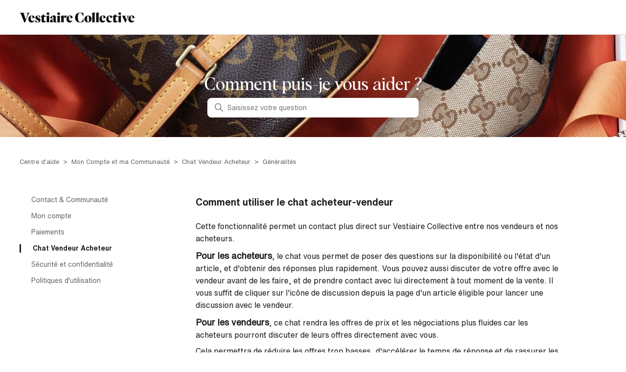

--- FILE ---
content_type: text/html; charset=utf-8
request_url: https://faq.vestiairecollective.com/hc/fr/articles/360011180058-Comment-utiliser-le-chat-acheteur-vendeur
body_size: 12232
content:
<!DOCTYPE html>
<html dir="ltr" lang="fr">
<head>
  <meta charset="utf-8" />
  <!-- v26831 -->


  <title>Comment utiliser le chat acheteur-vendeur &ndash; Centre d&#39;aide</title>

  

  <meta name="description" content="Cette fonctionnalité permet un contact plus direct sur Vestiaire Collective entre nos vendeurs et nos acheteurs. Pour les acheteurs, le..." /><meta property="og:image" content="https://faq.vestiairecollective.com/hc/theming_assets/01HZPNQ3XRY3MC3NCFD8HKNF0Z" />
<meta property="og:type" content="website" />
<meta property="og:site_name" content="Centre d'aide" />
<meta property="og:title" content="Comment utiliser le chat acheteur-vendeur" />
<meta property="og:description" content="Cette fonctionnalité permet un contact plus direct sur Vestiaire Collective entre nos vendeurs et nos acheteurs.
Pour les acheteurs, le chat vous permet de poser des questions sur la disponibilité ..." />
<meta property="og:url" content="https://faq.vestiairecollective.com/hc/fr/articles/360011180058-Comment-utiliser-le-chat-acheteur-vendeur" />
<link rel="canonical" href="https://faq.vestiairecollective.com/hc/fr/articles/360011180058-Comment-utiliser-le-chat-acheteur-vendeur">
<link rel="alternate" hreflang="de" href="https://faq.vestiairecollective.com/hc/de/articles/360011180058-So-verwenden-Sie-den-K%C3%A4ufer-Verk%C3%A4ufer-Chat">
<link rel="alternate" hreflang="en" href="https://faq.vestiairecollective.com/hc/en-gb/articles/360011180058-How-to-use-Buyer-Seller-chat">
<link rel="alternate" hreflang="en-gb" href="https://faq.vestiairecollective.com/hc/en-gb/articles/360011180058-How-to-use-Buyer-Seller-chat">
<link rel="alternate" hreflang="en-us" href="https://faq.vestiairecollective.com/hc/en-us/articles/360011180058-How-to-use-Buyer-Seller-Chat">
<link rel="alternate" hreflang="es" href="https://faq.vestiairecollective.com/hc/es/articles/360011180058-C%C3%B3mo-utilizar-el-chat-Comprador-Vendedor">
<link rel="alternate" hreflang="fr" href="https://faq.vestiairecollective.com/hc/fr/articles/360011180058-Comment-utiliser-le-chat-acheteur-vendeur">
<link rel="alternate" hreflang="it" href="https://faq.vestiairecollective.com/hc/it/articles/360011180058-Come-utilizzare-la-chat-Acquirente-Venditore">
<link rel="alternate" hreflang="ko" href="https://faq.vestiairecollective.com/hc/ko/articles/360011180058-%EA%B5%AC%EB%A7%A4%EC%9E%90-%ED%8C%90%EB%A7%A4%EC%9E%90-%EC%B1%84%ED%8C%85-%EC%82%AC%EC%9A%A9-%EB%B0%A9%EB%B2%95%EC%9D%84-%EC%95%8C%EB%A0%A4%EC%A3%BC%EC%84%B8%EC%9A%94">
<link rel="alternate" hreflang="nl" href="https://faq.vestiairecollective.com/hc/nl/articles/360011180058-Hoe-de-koper-verkoper-chat-gebruiken">
<link rel="alternate" hreflang="sv" href="https://faq.vestiairecollective.com/hc/sv/articles/360011180058-Hur-man-anv%C3%A4nder-chatten-mellan-k%C3%B6pare-och-s%C3%A4ljare">
<link rel="alternate" hreflang="x-default" href="https://faq.vestiairecollective.com/hc/en-gb/articles/360011180058-How-to-use-Buyer-Seller-chat">
<link rel="alternate" hreflang="zh-hk" href="https://faq.vestiairecollective.com/hc/zh-hk/articles/360011180058-%E5%A6%82%E4%BD%95%E4%BD%BF%E7%94%A8%E8%B2%B7%E6%96%B9%E8%B3%A3%E5%AE%B6%E8%81%8A%E5%A4%A9">

  <link rel="stylesheet" href="//static.zdassets.com/hc/assets/application-f34d73e002337ab267a13449ad9d7955.css" media="all" id="stylesheet" />
  <link rel="stylesheet" type="text/css" href="/hc/theming_assets/170898/193311/style.css?digest=42903105533201">

  <link rel="icon" type="image/x-icon" href="/hc/theming_assets/01JYDHVH9DRMQGGA0WFKJ9GQCJ">

    

  <meta content="width=device-width, initial-scale=1.0" name="viewport" />
<script
  src="https://code.jquery.com/jquery-2.2.4.min.js"
  integrity="sha256-BbhdlvQf/xTY9gja0Dq3HiwQF8LaCRTXxZKRutelT44="
  crossorigin="anonymous"></script>
<script src="https://assets.zendesk.com/assets/apps/conditional_fields/latest/helpcenter.js"></script>
<script>var cfaRules = [{ "fieldType": "tagger", "field": 28188912, "value": "profil_acheteur", "select": [28188922], "formId": 71148, "requireds": [28188922] }, { "fieldType": "tagger", "field": 28188912, "value": "profil_autre", "select": [28191931], "formId": 71148, "requireds": [28191931] }, { "fieldType": "tagger", "field": 28188912, "value": "profil_vendeur", "select": [28161431], "formId": 71148, "requireds": [28161431] }];</script>

<!-- Start of vestiairecollective Zendesk Widget script -->
<script id="ze-snippet" src="https://static.zdassets.com/ekr/snippet.js?key=81e6a1e3-f7e3-46f0-9600-26042e15829f"> </script>
<!-- End of vestiairecollective Zendesk Widget script -->
<script>
<!--  Hide buble message button when start  -->
  zE('messenger', 'hide');
</script>
<!-- End of Zendesk Widget script -->
<script src="https://cdn.jsdelivr.net/npm/js-cookie@3.0.1/dist/js.cookie.min.js" type="text/javascript"></script>


<script type="text/javascript" async=1>
;(function(p,l,o,w,i,n,g){if(!p[i]){p.GlobalSnowplowNamespace=p.GlobalSnowplowNamespace||[]; p.GlobalSnowplowNamespace.push(i);p[i]=function(){(p[i].q=p[i].q||[]).push(arguments) };p[i].q=p[i].q||[];n=l.createElement(o);g=l.getElementsByTagName(o)[0];n.async=1; n.src=w;g.parentNode.insertBefore(n,g)}}(window,document,"script","/hc/theming_assets/01HZPNQ3HZJCK85WWKCFJG36QH","snowplow"));
</script>


<script type="text/javascript">
  const searchParams = new URLSearchParams(window.location.search);
  const isRequestPage = window.location.pathname.includes('requests/new');
  // Only append the noindex meta tag when it is exact request/new page
  if (isRequestPage && !searchParams.size) {
    const metaTag = document.querySelector('meta')
    const noIndexMetanode = document.createElement('meta');
    noIndexMetanode.name = "robots";
    noIndexMetanode.content = "noindex";
    metaTag.parentNode.insertBefore(noIndexMetanode, metaTag.nextSibling);
  }
</script>



<script>
  (function() {
    // get params return_to
    document.addEventListener('DOMContentLoaded', function() {
    // originalMessage is success message generated by zendesk which is showing after submit the form
    let flashMessage = $('div[data-test-id="notification"]');
      if (flashMessage?.length) {
          // Show custom message
          let modalContainer = $('.modal-container');
          modalContainer.addClass('modal--show');
          // Hide original message, this successfully message generated by zendesk
          
          flashMessage.hide();

          // Hide after 5 seconds
          setTimeout(function() {
            modalContainer.removeClass('modal--show');
            
            // Send event to mobile to trigger the close of the page
            window?.Android?.closeWindow();
            window?.webkit?.messageHandlers?.closeWindow?.postMessage('closeWindow');
          }, 5000);
      }
    });
  })();
</script>

  
</head>
<body class="">
  
  
  

  <a class="skip-navigation" tabindex="1" href="#main-content">Aller au contenu principal</a>

<header class="header">
  <section class="header-sub-container">
    <div class="logo">
      <a id="logo-link" href="https://vestiairecollective.com">
        <img src="/hc/theming_assets/01HZPNQ3XRY3MC3NCFD8HKNF0Z" alt="Page d’accueil de Vestiaire Collective" />
      </a>
    </div>
    <div class="nav-wrapper">
      <button class="menu-button" aria-controls="user-nav" aria-expanded="false" aria-label="Ouvrir/Fermer le menu de navigation">
        <svg xmlns="http://www.w3.org/2000/svg" width="16" height="16" focusable="false" viewBox="0 0 16 16" class="icon-menu">
          <path fill="none" stroke="currentColor" stroke-linecap="round" d="M1.5 3.5h13m-13 4h13m-13 4h13"/>
        </svg>
      </button>
      <nav class="user-nav" id="user-nav">
        <a id="request-header-link" class="submit-a-request" href="https://faq.vestiairecollective.com/hc/en-gb/articles/360002463657-Contact-Us">
          <img src="/hc/theming_assets/01HZPNPVP4XECGPY28TFSJPDD0" alt="" aria-hidden="true"  />
          <span>Nous contacter</span>
        </a>
      </nav>
    </div>
  </section>
</header>

<script>
  document.addEventListener('DOMContentLoaded', function() {
    let currentUrl = window.location.pathname.split('/');
    let locale = currentUrl[2];  
    let headerLink = document.getElementById("request-header-link");
   	let btn= document.getElementById("user-nav");
  
  	if (locale === "fr") {
      // Hide contact us when locale is fr - https://vestiairecollective.atlassian.net/browse/CS-3758
      btn.style.display = "none";
    }	
  
    headerLink.href = "https://faq.vestiairecollective.com/hc/"+ locale +  "/articles/360002463657?parent=4404659549841"
  
    if ( /Android|webOS|iPhone|iPad|iPod|BlackBerry|IEMobile|Opera Mini/i.test(navigator.userAgent) ) {
  		document.getElementById('logo-link').href= "";
    }
  });
</script>

  <main role="main">
    <div class="article-page-container">
  <section id="article-hero-content" class="section hero">
    <div class="hero-title-container">
      <h1 class="hero-title">Comment puis-je vous aider ?</h1>
    </div>
    <div class="hero-inner">
      <h2 class="visibility-hidden">Recherche</h2>
      <svg xmlns="http://www.w3.org/2000/svg" width="12" height="12" focusable="false" viewBox="0 0 12 12" class="search-icon" aria-hidden="true">
        <circle cx="4.5" cy="4.5" r="4" fill="none" stroke="currentColor"/>
        <path stroke="currentColor" stroke-linecap="round" d="M11 11L7.5 7.5"/>
      </svg>
      <form role="search" class="search home-page search-full" data-search="" data-instant="true" autocomplete="off" action="/hc/fr/search" accept-charset="UTF-8" method="get"><input type="hidden" name="utf8" value="&#x2713;" autocomplete="off" /><input type="search" name="query" id="query" placeholder="Saisissez votre question" autocomplete="off" aria-label="Saisissez votre question" /></form>
    </div>
  </section>
  <div class="article-sub-nav-container" id="article-container">
      <nav class="sub-nav">
    <ol class="breadcrumbs">
  
    <li title="Centre d&#39;aide">
      
        <a href="/hc/fr">Centre d&#39;aide</a>
      
    </li>
  
    <li title="Mon Compte et ma Communauté">
      
        <a href="/hc/fr/categories/4404653906833-Mon-Compte-et-ma-Communaut%C3%A9">Mon Compte et ma Communauté</a>
      
    </li>
  
    <li title="Chat Vendeur Acheteur ">
      
        <a href="/hc/fr/sections/360003085078-Chat-Vendeur-Acheteur">Chat Vendeur Acheteur </a>
      
    </li>
  
    <li title="Généralités">
      
        <a href="/hc/fr/sections/4408121984273-G%C3%A9n%C3%A9ralit%C3%A9s">Généralités</a>
      
    </li>
  
</ol>

  </nav>
  <div class="article-container">
    <aside class="article-sidebar" aria-labelledby="section-articles-title">
      <ul class="collapsible-sidebar">
        <img src="/hc/theming_assets/01HZPNPZF4JWSN0D4F0DYWDBZB" alt="Icon loading" />
      </ul>
    </aside>
    <article id="article-main-content" class="article">
      <header class="article-header">
        <h1 title="Comment utiliser le chat acheteur-vendeur" class="article-title">
          Comment utiliser le chat acheteur-vendeur
        </h1>
      </header>
      <section class="article-info">
        <div class="article-content">
          <div class="article-body"><p><span data-sheets-value="{&quot;1&quot;:2,&quot;2&quot;:&quot;Cette nouvelle fonctionnalité permet un contact plus direct sur Vestiaire Collective entre nos vendeurs et nos acheteurs.\n\nPour les vendeurs, ce chat rendra les offres de prix et les négociations plus fluides car les acheteurs pourront discuter de leurs offres directement avec vous.\nCela permettra de réduire les offres trop basses, d'accélérer le temps de réponse et de rassurer les acheteurs. De plus, tout ceci aura un impact positif sur votre statut de vendeur. \nTous les messages seront facilement accessibles depuis votre Centre de Notifications pour vous permettre d'y répondre au plus vite et d'accélérer vos ventes.\n\nPour les acheteurs, le chat vous permet de poser des questions sur la disponibilité ou l'état d'un article, et d'obtenir des réponses plus rapidement. Vous pouvez aussi discuter de votre offre avec le vendeur avant de les faire, et de prendre contact avec lui directement à tout moment de la vente. Il vous suffit de cliquer sur l'icône de discussion depuis la page d'un article éligible pour lancer une discussion avec le vendeur.&quot;}" data-sheets-userformat="{&quot;2&quot;:957,&quot;3&quot;:{&quot;1&quot;:0},&quot;5&quot;:{&quot;1&quot;:[{&quot;1&quot;:2,&quot;2&quot;:0,&quot;5&quot;:{&quot;1&quot;:2,&quot;2&quot;:0}},{&quot;1&quot;:0,&quot;2&quot;:0,&quot;3&quot;:1},{&quot;1&quot;:1,&quot;2&quot;:0,&quot;4&quot;:1}]},&quot;6&quot;:{&quot;1&quot;:[{&quot;1&quot;:2,&quot;2&quot;:0,&quot;5&quot;:{&quot;1&quot;:2,&quot;2&quot;:0}},{&quot;1&quot;:0,&quot;2&quot;:0,&quot;3&quot;:1},{&quot;1&quot;:1,&quot;2&quot;:0,&quot;4&quot;:1}]},&quot;7&quot;:{&quot;1&quot;:[{&quot;1&quot;:2,&quot;2&quot;:0,&quot;5&quot;:{&quot;1&quot;:2,&quot;2&quot;:0}},{&quot;1&quot;:0,&quot;2&quot;:0,&quot;3&quot;:1},{&quot;1&quot;:1,&quot;2&quot;:0,&quot;4&quot;:1}]},&quot;8&quot;:{&quot;1&quot;:[{&quot;1&quot;:2,&quot;2&quot;:0,&quot;5&quot;:{&quot;1&quot;:2,&quot;2&quot;:0}},{&quot;1&quot;:0,&quot;2&quot;:0,&quot;3&quot;:1},{&quot;1&quot;:1,&quot;2&quot;:0,&quot;4&quot;:1}]},&quot;10&quot;:1,&quot;11&quot;:4,&quot;12&quot;:0}">Cette fonctionnalité permet un contact plus direct sur Vestiaire Collective entre nos vendeurs et nos acheteurs.</span></p>
<p><span data-sheets-value="{&quot;1&quot;:2,&quot;2&quot;:&quot;Cette nouvelle fonctionnalité permet un contact plus direct sur Vestiaire Collective entre nos vendeurs et nos acheteurs.\n\nPour les vendeurs, ce chat rendra les offres de prix et les négociations plus fluides car les acheteurs pourront discuter de leurs offres directement avec vous.\nCela permettra de réduire les offres trop basses, d'accélérer le temps de réponse et de rassurer les acheteurs. De plus, tout ceci aura un impact positif sur votre statut de vendeur. \nTous les messages seront facilement accessibles depuis votre Centre de Notifications pour vous permettre d'y répondre au plus vite et d'accélérer vos ventes.\n\nPour les acheteurs, le chat vous permet de poser des questions sur la disponibilité ou l'état d'un article, et d'obtenir des réponses plus rapidement. Vous pouvez aussi discuter de votre offre avec le vendeur avant de les faire, et de prendre contact avec lui directement à tout moment de la vente. Il vous suffit de cliquer sur l'icône de discussion depuis la page d'un article éligible pour lancer une discussion avec le vendeur.&quot;}" data-sheets-userformat="{&quot;2&quot;:957,&quot;3&quot;:{&quot;1&quot;:0},&quot;5&quot;:{&quot;1&quot;:[{&quot;1&quot;:2,&quot;2&quot;:0,&quot;5&quot;:{&quot;1&quot;:2,&quot;2&quot;:0}},{&quot;1&quot;:0,&quot;2&quot;:0,&quot;3&quot;:1},{&quot;1&quot;:1,&quot;2&quot;:0,&quot;4&quot;:1}]},&quot;6&quot;:{&quot;1&quot;:[{&quot;1&quot;:2,&quot;2&quot;:0,&quot;5&quot;:{&quot;1&quot;:2,&quot;2&quot;:0}},{&quot;1&quot;:0,&quot;2&quot;:0,&quot;3&quot;:1},{&quot;1&quot;:1,&quot;2&quot;:0,&quot;4&quot;:1}]},&quot;7&quot;:{&quot;1&quot;:[{&quot;1&quot;:2,&quot;2&quot;:0,&quot;5&quot;:{&quot;1&quot;:2,&quot;2&quot;:0}},{&quot;1&quot;:0,&quot;2&quot;:0,&quot;3&quot;:1},{&quot;1&quot;:1,&quot;2&quot;:0,&quot;4&quot;:1}]},&quot;8&quot;:{&quot;1&quot;:[{&quot;1&quot;:2,&quot;2&quot;:0,&quot;5&quot;:{&quot;1&quot;:2,&quot;2&quot;:0}},{&quot;1&quot;:0,&quot;2&quot;:0,&quot;3&quot;:1},{&quot;1&quot;:1,&quot;2&quot;:0,&quot;4&quot;:1}]},&quot;10&quot;:1,&quot;11&quot;:4,&quot;12&quot;:0}"><strong><span class="wysiwyg-font-size-large">Pour les acheteurs</span></strong>, le chat vous permet de poser des questions sur la disponibilité ou l'état d'un article, et d'obtenir des réponses plus rapidement. Vous pouvez aussi discuter de votre offre avec le vendeur avant de les faire, et de prendre contact avec lui directement à tout moment de la vente. Il vous suffit de cliquer sur l'icône de discussion depuis la page d'un article éligible pour lancer une discussion avec le vendeur.</span></p>
<p><span data-sheets-value="{&quot;1&quot;:2,&quot;2&quot;:&quot;Cette nouvelle fonctionnalité permet un contact plus direct sur Vestiaire Collective entre nos vendeurs et nos acheteurs.\n\nPour les vendeurs, ce chat rendra les offres de prix et les négociations plus fluides car les acheteurs pourront discuter de leurs offres directement avec vous.\nCela permettra de réduire les offres trop basses, d'accélérer le temps de réponse et de rassurer les acheteurs. De plus, tout ceci aura un impact positif sur votre statut de vendeur. \nTous les messages seront facilement accessibles depuis votre Centre de Notifications pour vous permettre d'y répondre au plus vite et d'accélérer vos ventes.\n\nPour les acheteurs, le chat vous permet de poser des questions sur la disponibilité ou l'état d'un article, et d'obtenir des réponses plus rapidement. Vous pouvez aussi discuter de votre offre avec le vendeur avant de les faire, et de prendre contact avec lui directement à tout moment de la vente. Il vous suffit de cliquer sur l'icône de discussion depuis la page d'un article éligible pour lancer une discussion avec le vendeur.&quot;}" data-sheets-userformat="{&quot;2&quot;:957,&quot;3&quot;:{&quot;1&quot;:0},&quot;5&quot;:{&quot;1&quot;:[{&quot;1&quot;:2,&quot;2&quot;:0,&quot;5&quot;:{&quot;1&quot;:2,&quot;2&quot;:0}},{&quot;1&quot;:0,&quot;2&quot;:0,&quot;3&quot;:1},{&quot;1&quot;:1,&quot;2&quot;:0,&quot;4&quot;:1}]},&quot;6&quot;:{&quot;1&quot;:[{&quot;1&quot;:2,&quot;2&quot;:0,&quot;5&quot;:{&quot;1&quot;:2,&quot;2&quot;:0}},{&quot;1&quot;:0,&quot;2&quot;:0,&quot;3&quot;:1},{&quot;1&quot;:1,&quot;2&quot;:0,&quot;4&quot;:1}]},&quot;7&quot;:{&quot;1&quot;:[{&quot;1&quot;:2,&quot;2&quot;:0,&quot;5&quot;:{&quot;1&quot;:2,&quot;2&quot;:0}},{&quot;1&quot;:0,&quot;2&quot;:0,&quot;3&quot;:1},{&quot;1&quot;:1,&quot;2&quot;:0,&quot;4&quot;:1}]},&quot;8&quot;:{&quot;1&quot;:[{&quot;1&quot;:2,&quot;2&quot;:0,&quot;5&quot;:{&quot;1&quot;:2,&quot;2&quot;:0}},{&quot;1&quot;:0,&quot;2&quot;:0,&quot;3&quot;:1},{&quot;1&quot;:1,&quot;2&quot;:0,&quot;4&quot;:1}]},&quot;10&quot;:1,&quot;11&quot;:4,&quot;12&quot;:0}"><strong><span class="wysiwyg-font-size-large">Pour les vendeurs</span></strong>, ce chat rendra les offres de prix et les négociations plus fluides car les acheteurs pourront discuter de leurs offres directement avec vous.</span></p>
<p><span data-sheets-value="{&quot;1&quot;:2,&quot;2&quot;:&quot;Cette nouvelle fonctionnalité permet un contact plus direct sur Vestiaire Collective entre nos vendeurs et nos acheteurs.\n\nPour les vendeurs, ce chat rendra les offres de prix et les négociations plus fluides car les acheteurs pourront discuter de leurs offres directement avec vous.\nCela permettra de réduire les offres trop basses, d'accélérer le temps de réponse et de rassurer les acheteurs. De plus, tout ceci aura un impact positif sur votre statut de vendeur. \nTous les messages seront facilement accessibles depuis votre Centre de Notifications pour vous permettre d'y répondre au plus vite et d'accélérer vos ventes.\n\nPour les acheteurs, le chat vous permet de poser des questions sur la disponibilité ou l'état d'un article, et d'obtenir des réponses plus rapidement. Vous pouvez aussi discuter de votre offre avec le vendeur avant de les faire, et de prendre contact avec lui directement à tout moment de la vente. Il vous suffit de cliquer sur l'icône de discussion depuis la page d'un article éligible pour lancer une discussion avec le vendeur.&quot;}" data-sheets-userformat="{&quot;2&quot;:957,&quot;3&quot;:{&quot;1&quot;:0},&quot;5&quot;:{&quot;1&quot;:[{&quot;1&quot;:2,&quot;2&quot;:0,&quot;5&quot;:{&quot;1&quot;:2,&quot;2&quot;:0}},{&quot;1&quot;:0,&quot;2&quot;:0,&quot;3&quot;:1},{&quot;1&quot;:1,&quot;2&quot;:0,&quot;4&quot;:1}]},&quot;6&quot;:{&quot;1&quot;:[{&quot;1&quot;:2,&quot;2&quot;:0,&quot;5&quot;:{&quot;1&quot;:2,&quot;2&quot;:0}},{&quot;1&quot;:0,&quot;2&quot;:0,&quot;3&quot;:1},{&quot;1&quot;:1,&quot;2&quot;:0,&quot;4&quot;:1}]},&quot;7&quot;:{&quot;1&quot;:[{&quot;1&quot;:2,&quot;2&quot;:0,&quot;5&quot;:{&quot;1&quot;:2,&quot;2&quot;:0}},{&quot;1&quot;:0,&quot;2&quot;:0,&quot;3&quot;:1},{&quot;1&quot;:1,&quot;2&quot;:0,&quot;4&quot;:1}]},&quot;8&quot;:{&quot;1&quot;:[{&quot;1&quot;:2,&quot;2&quot;:0,&quot;5&quot;:{&quot;1&quot;:2,&quot;2&quot;:0}},{&quot;1&quot;:0,&quot;2&quot;:0,&quot;3&quot;:1},{&quot;1&quot;:1,&quot;2&quot;:0,&quot;4&quot;:1}]},&quot;10&quot;:1,&quot;11&quot;:4,&quot;12&quot;:0}">Cela permettra de réduire les offres trop basses, d'accélérer le temps de réponse et de rassurer les acheteurs. De plus, tout ceci aura un impact positif sur votre statut de vendeur.</span></p>
<p><span data-sheets-value="{&quot;1&quot;:2,&quot;2&quot;:&quot;Cette nouvelle fonctionnalité permet un contact plus direct sur Vestiaire Collective entre nos vendeurs et nos acheteurs.\n\nPour les vendeurs, ce chat rendra les offres de prix et les négociations plus fluides car les acheteurs pourront discuter de leurs offres directement avec vous.\nCela permettra de réduire les offres trop basses, d'accélérer le temps de réponse et de rassurer les acheteurs. De plus, tout ceci aura un impact positif sur votre statut de vendeur. \nTous les messages seront facilement accessibles depuis votre Centre de Notifications pour vous permettre d'y répondre au plus vite et d'accélérer vos ventes.\n\nPour les acheteurs, le chat vous permet de poser des questions sur la disponibilité ou l'état d'un article, et d'obtenir des réponses plus rapidement. Vous pouvez aussi discuter de votre offre avec le vendeur avant de les faire, et de prendre contact avec lui directement à tout moment de la vente. Il vous suffit de cliquer sur l'icône de discussion depuis la page d'un article éligible pour lancer une discussion avec le vendeur.&quot;}" data-sheets-userformat="{&quot;2&quot;:957,&quot;3&quot;:{&quot;1&quot;:0},&quot;5&quot;:{&quot;1&quot;:[{&quot;1&quot;:2,&quot;2&quot;:0,&quot;5&quot;:{&quot;1&quot;:2,&quot;2&quot;:0}},{&quot;1&quot;:0,&quot;2&quot;:0,&quot;3&quot;:1},{&quot;1&quot;:1,&quot;2&quot;:0,&quot;4&quot;:1}]},&quot;6&quot;:{&quot;1&quot;:[{&quot;1&quot;:2,&quot;2&quot;:0,&quot;5&quot;:{&quot;1&quot;:2,&quot;2&quot;:0}},{&quot;1&quot;:0,&quot;2&quot;:0,&quot;3&quot;:1},{&quot;1&quot;:1,&quot;2&quot;:0,&quot;4&quot;:1}]},&quot;7&quot;:{&quot;1&quot;:[{&quot;1&quot;:2,&quot;2&quot;:0,&quot;5&quot;:{&quot;1&quot;:2,&quot;2&quot;:0}},{&quot;1&quot;:0,&quot;2&quot;:0,&quot;3&quot;:1},{&quot;1&quot;:1,&quot;2&quot;:0,&quot;4&quot;:1}]},&quot;8&quot;:{&quot;1&quot;:[{&quot;1&quot;:2,&quot;2&quot;:0,&quot;5&quot;:{&quot;1&quot;:2,&quot;2&quot;:0}},{&quot;1&quot;:0,&quot;2&quot;:0,&quot;3&quot;:1},{&quot;1&quot;:1,&quot;2&quot;:0,&quot;4&quot;:1}]},&quot;10&quot;:1,&quot;11&quot;:4,&quot;12&quot;:0}">Tous les messages seront facilement accessibles depuis votre Centre de Notifications pour vous permettre d'y répondre au plus vite et d'accélérer vos ventes.</span></p>
<p><span data-sheets-value="{&quot;1&quot;:2,&quot;2&quot;:&quot;Cette nouvelle fonctionnalité permet un contact plus direct sur Vestiaire Collective entre nos vendeurs et nos acheteurs.\n\nPour les vendeurs, ce chat rendra les offres de prix et les négociations plus fluides car les acheteurs pourront discuter de leurs offres directement avec vous.\nCela permettra de réduire les offres trop basses, d'accélérer le temps de réponse et de rassurer les acheteurs. De plus, tout ceci aura un impact positif sur votre statut de vendeur. \nTous les messages seront facilement accessibles depuis votre Centre de Notifications pour vous permettre d'y répondre au plus vite et d'accélérer vos ventes.\n\nPour les acheteurs, le chat vous permet de poser des questions sur la disponibilité ou l'état d'un article, et d'obtenir des réponses plus rapidement. Vous pouvez aussi discuter de votre offre avec le vendeur avant de les faire, et de prendre contact avec lui directement à tout moment de la vente. Il vous suffit de cliquer sur l'icône de discussion depuis la page d'un article éligible pour lancer une discussion avec le vendeur.&quot;}" data-sheets-userformat="{&quot;2&quot;:957,&quot;3&quot;:{&quot;1&quot;:0},&quot;5&quot;:{&quot;1&quot;:[{&quot;1&quot;:2,&quot;2&quot;:0,&quot;5&quot;:{&quot;1&quot;:2,&quot;2&quot;:0}},{&quot;1&quot;:0,&quot;2&quot;:0,&quot;3&quot;:1},{&quot;1&quot;:1,&quot;2&quot;:0,&quot;4&quot;:1}]},&quot;6&quot;:{&quot;1&quot;:[{&quot;1&quot;:2,&quot;2&quot;:0,&quot;5&quot;:{&quot;1&quot;:2,&quot;2&quot;:0}},{&quot;1&quot;:0,&quot;2&quot;:0,&quot;3&quot;:1},{&quot;1&quot;:1,&quot;2&quot;:0,&quot;4&quot;:1}]},&quot;7&quot;:{&quot;1&quot;:[{&quot;1&quot;:2,&quot;2&quot;:0,&quot;5&quot;:{&quot;1&quot;:2,&quot;2&quot;:0}},{&quot;1&quot;:0,&quot;2&quot;:0,&quot;3&quot;:1},{&quot;1&quot;:1,&quot;2&quot;:0,&quot;4&quot;:1}]},&quot;8&quot;:{&quot;1&quot;:[{&quot;1&quot;:2,&quot;2&quot;:0,&quot;5&quot;:{&quot;1&quot;:2,&quot;2&quot;:0}},{&quot;1&quot;:0,&quot;2&quot;:0,&quot;3&quot;:1},{&quot;1&quot;:1,&quot;2&quot;:0,&quot;4&quot;:1}]},&quot;10&quot;:1,&quot;11&quot;:4,&quot;12&quot;:0}"><span style="font-weight: 400;">❗<strong>Important</strong> ❗S’il s’avère que vous enfreignez les <strong><a href="https://www.vestiairecollective.com/documents/cgu-terms-fr.pdf" target="_blank" rel="noopener noreferrer">conditions d’utilisation du site</a></strong> 🔍 dans le Chat Acheteur-Vendeur, vous recevrez une interdiction initiale de 24 heures. Passé ce délai, vous risquez une interdiction permanente du service de Chat si vous enfreignez les règles une seconde fois. Pour connaître les raisons susceptibles de justifier une telle interdiction, <strong><a href="https://faq.vestiairecollective.com/hc/fr/articles/360011181318-Pourquoi-ai-je-%C3%A9t%C3%A9-exclu-" target="_self">cliquez ici</a></strong> 🔍.</span></span></p>
<p><span data-sheets-value="{&quot;1&quot;:2,&quot;2&quot;:&quot;Cette nouvelle fonctionnalité permet un contact plus direct sur Vestiaire Collective entre nos vendeurs et nos acheteurs.\n\nPour les vendeurs, ce chat rendra les offres de prix et les négociations plus fluides car les acheteurs pourront discuter de leurs offres directement avec vous.\nCela permettra de réduire les offres trop basses, d'accélérer le temps de réponse et de rassurer les acheteurs. De plus, tout ceci aura un impact positif sur votre statut de vendeur. \nTous les messages seront facilement accessibles depuis votre Centre de Notifications pour vous permettre d'y répondre au plus vite et d'accélérer vos ventes.\n\nPour les acheteurs, le chat vous permet de poser des questions sur la disponibilité ou l'état d'un article, et d'obtenir des réponses plus rapidement. Vous pouvez aussi discuter de votre offre avec le vendeur avant de les faire, et de prendre contact avec lui directement à tout moment de la vente. Il vous suffit de cliquer sur l'icône de discussion depuis la page d'un article éligible pour lancer une discussion avec le vendeur.&quot;}" data-sheets-userformat="{&quot;2&quot;:957,&quot;3&quot;:{&quot;1&quot;:0},&quot;5&quot;:{&quot;1&quot;:[{&quot;1&quot;:2,&quot;2&quot;:0,&quot;5&quot;:{&quot;1&quot;:2,&quot;2&quot;:0}},{&quot;1&quot;:0,&quot;2&quot;:0,&quot;3&quot;:1},{&quot;1&quot;:1,&quot;2&quot;:0,&quot;4&quot;:1}]},&quot;6&quot;:{&quot;1&quot;:[{&quot;1&quot;:2,&quot;2&quot;:0,&quot;5&quot;:{&quot;1&quot;:2,&quot;2&quot;:0}},{&quot;1&quot;:0,&quot;2&quot;:0,&quot;3&quot;:1},{&quot;1&quot;:1,&quot;2&quot;:0,&quot;4&quot;:1}]},&quot;7&quot;:{&quot;1&quot;:[{&quot;1&quot;:2,&quot;2&quot;:0,&quot;5&quot;:{&quot;1&quot;:2,&quot;2&quot;:0}},{&quot;1&quot;:0,&quot;2&quot;:0,&quot;3&quot;:1},{&quot;1&quot;:1,&quot;2&quot;:0,&quot;4&quot;:1}]},&quot;8&quot;:{&quot;1&quot;:[{&quot;1&quot;:2,&quot;2&quot;:0,&quot;5&quot;:{&quot;1&quot;:2,&quot;2&quot;:0}},{&quot;1&quot;:0,&quot;2&quot;:0,&quot;3&quot;:1},{&quot;1&quot;:1,&quot;2&quot;:0,&quot;4&quot;:1}]},&quot;10&quot;:1,&quot;11&quot;:4,&quot;12&quot;:0}"><span style="font-weight: 400;"><strong>💡 Bon a savoir:</strong> Vestiaire Collective est en copie dans chaque chat de notre plateforme, et peut surveiller les conversations à des fins de prévention de la fraude, de sécurité et de qualité de service. Pour plus de détails, consultez notre politique de confidentialité <strong><a href="https://fr.vestiairecollective.com/politique-de-confidentialite/" target="_self">ici</a></strong> 🔍.</span></span></p></div>
          
        </div>
      </section>
      <footer>
        
          <div class="article-votes">
            <span class="article-votes-question" id="article-votes-label">Cet article vous a-t-il été utile ?</span>
            <div class="article-votes-controls" role="group" aria-labelledby="article-votes-label">
              <button type="button" class="button article-vote article-vote-up" data-helper="vote" data-item="article" data-type="up" data-id="360011180058" data-upvote-count="1490" data-vote-count="5149" data-vote-sum="-2169" data-vote-url="/hc/fr/articles/360011180058/vote" data-value="null" data-label="Utilisateurs qui ont trouvé cela utile : 1490 sur 5149" data-selected-class="button-primary" aria-label="Cet article m’a été utile" aria-pressed="false">
                <img src="/hc/theming_assets/01HZPNPYZ70XY10R0CQHAVMA5P" alt="" aria-hidden="true" />
                <span class="yes-button">Yes</span>
              </button>
              <button type="button" class="button article-vote article-vote-down" data-helper="vote" data-item="article" data-type="down" data-id="360011180058" data-upvote-count="1490" data-vote-count="5149" data-vote-sum="-2169" data-vote-url="/hc/fr/articles/360011180058/vote" data-value="null" data-label="Utilisateurs qui ont trouvé cela utile : 1490 sur 5149" data-selected-class="button-primary" aria-label="Cet article ne m’a pas été utile" aria-pressed="false">
                <img src="/hc/theming_assets/01HZPNPYPE5AE26D04968KTFC8" alt="" aria-hidden="true"/>
                <span class="no-button">No</span>
              </button>
            </div>
          </div>
        
        <div class="article-more-questions">
        </div>
        <div class="article-return-to-top">
          <a href="#article-container">
            Retour en haut
            <svg xmlns="http://www.w3.org/2000/svg" class="article-return-to-top-icon" width="20" height="20" focusable="false" viewBox="0 0 12 12" aria-hidden="true">
              <path fill="none" stroke="currentColor" stroke-linecap="round" d="M3 4.5l2.6 2.6c.2.2.5.2.7 0L9 4.5"/>
            </svg>
          </a>
        </div>
      </footer>
      <div class="article-relatives">
        
          
  <section class="related-articles">
    
      <h2 class="related-articles-title">Articles associés </h2>
    
    <ul>
      
        <li>
          <a href="/hc/fr/related/click?data=BAh7CjobZGVzdGluYXRpb25fYXJ0aWNsZV9pZGwrCKmn0dFTADoYcmVmZXJyZXJfYXJ0aWNsZV9pZGwrCBqoVtJTADoLbG9jYWxlSSIHZnIGOgZFVDoIdXJsSSIwL2hjL2ZyL2FydGljbGVzLzM2MDAwMjQ2MzY1Ny1Ob3VzLWNvbnRhY3RlcgY7CFQ6CXJhbmtpBg%3D%3D--a09ed3935f422caec0a6591d5d5684ba47e29b5c" rel="nofollow">Nous contacter</a>
        </li>
      
        <li>
          <a href="/hc/fr/related/click?data=[base64]%3D%3D--b6a9a43967a8c2d0b45700795eda2196b6f8a4e6" rel="nofollow">Pourquoi ai-je été exclu du Chat Acheteur-Vendeur ?</a>
        </li>
      
        <li>
          <a href="/hc/fr/related/click?data=BAh7CjobZGVzdGluYXRpb25fYXJ0aWNsZV9pZGwrCBEzp%[base64]" rel="nofollow">Règles du chat Acheteur-Vendeur</a>
        </li>
      
        <li>
          <a href="/hc/fr/related/click?data=[base64]%3D--1b8745283b63e287c628185f9ef79fa3cc97def1" rel="nofollow">Politique de confidentialité et cookies</a>
        </li>
      
        <li>
          <a href="/hc/fr/related/click?data=[base64]%3D--e2a9b23cfe0d07d13fd21d39db6ee6d61945323d" rel="nofollow">Fermer mon compte</a>
        </li>
      
    </ul>
  </section>


        
      </div>
    </article>
  </div>
  </div>
</div>
<link rel="stylesheet" href="https://assets.vestiairecollective.com/design-system/v1/main.min.css">
<script>
  document.addEventListener('DOMContentLoaded', function() {

    console.log('Article page loaded')

    let currentUrl = window.location.pathname.split('/');
    let locale = currentUrl[2];
    let currentArticleId = currentUrl[4].split("-")[0];
    let currentArticleRequest = "/api/v2/help_center/" + locale + "/articles/" + currentArticleId;
    let articleCategoriesRequest = "/api/v2/help_center/" + locale + "/categories.json";
    let articleSectionsContainer = document.getElementsByClassName('collapsible-sidebar')[0];
    let articleSectionsRequest = "/api/v2/help_center/" + locale + "/sections.json?page[size]=100";
    let asideSectionsContainer = document.getElementsByClassName("collapsible-sidebar")[0];
    let allSections = [];
    let currentArticle = "";
    let catSections = [];

    asideSectionsContainer.classList.add("loader");

    const params = new URLSearchParams(window.location.search);

    // Hide banner and breadcrumbs base on url param "hiddenBanner"
    const isBannerHidden = params.has("hiddenBanner") && params.get("hiddenBanner") === '1';

    if (isBannerHidden) {
      const bannerEl = document.getElementById('article-hero-content');
      const subNavEl = document.getElementsByClassName('sub-nav')[0];
      const articleContentEl = document.getElementById('article-container');

      if (bannerEl && articleContentEl) {
        bannerEl.style.display = "none";
        articleContentEl.style.marginTop = "70px";
      }
      if (subNavEl) {
        subNavEl.style.display = "none";
      }
    }

    // SECTION LEVEL HANDLER
    if (window.location.search.substr(1).split('?')[0].split('=')[1]) {
      console.log('true')
    let pSectionId = window.location.search.substr(1).split('?')[0].split('=')[1];



    //BREADCRUMBS HANDLER
    let breadcrumbs = document.getElementsByClassName("breadcrumbs");
    let crumbItem = breadcrumbs[0];
    if (crumbItem.childNodes[3].childNodes[1] !== undefined) {
      let catId = crumbItem.childNodes[3].childNodes[1].href.split('/')[6].split("-")[0];
      let splitCatURL = crumbItem.childNodes[3].childNodes[1].href.split("/").splice(0, 5).join("/");
      crumbItem.childNodes[3].childNodes[1].href = splitCatURL + "?cat=" + catId;
    }
    if (crumbItem.children[3] !== undefined) {
      let subSectionURL = crumbItem.children[3].children[0].href;
      crumbItem.children[3].children[0].href = subSectionURL + "?parent=" + pSectionId;
    }


    fetch(articleSectionsRequest)
    .then(result => result.json()).then(json => {
      allSections = json.sections;
      asideSectionsContainer.classList.remove("loader");

      fetch(currentArticleRequest)
      .then(result => result.json()).then(json => {
        currentArticle = json.article;
        let currentPsection = allSections && allSections.find(section => section.id === JSON.parse(pSectionId));
        let catSections = allSections && allSections.filter(section => section.category_id === currentPsection.category_id && section.parent_section_id === null);

        // ASIDE SECTIONS & ARTICLES HANDLER
        catSections && catSections.map(pSection => {
          let parentSectionContainer = document.createElement("li");
          parentSectionContainer.className = "parent-section-container";
          let parentSectionLink = document.createElement("a");
          parentSectionLink.innerText = pSection.name;
          parentSectionLink.className = "parent-section-link";
          parentSectionLink.href = pSection.html_url;
          parentSectionContainer.append(parentSectionLink);
          asideSectionsContainer.append(parentSectionContainer);
          if (pSection.id === JSON.parse(pSectionId)) {
            parentSectionContainer.classList.add('active');
            parentSectionContainer.setAttribute('aria-current', 'true');
          }
        })
      });
    });
    //NO PARAM HANDLER
    } else {

      console.log('false');
      console.log('currentArticleId', currentArticleId);
      
      //BREADCRUMBS HANDLER
      let breadcrumbs = document.getElementsByClassName("breadcrumbs");
      let crumbItem = breadcrumbs[0];
      if (crumbItem.childNodes[3].childNodes[1] !== undefined) {
        let catId = crumbItem.childNodes[3].childNodes[1].href.split('/')[6].split("-")[0];
        let splitCatURL = crumbItem.childNodes[3].childNodes[1].href.split("/").splice(0, 5).join("/");
        crumbItem.childNodes[3].childNodes[1].href = splitCatURL + "?cat=" + catId;
      }


      fetch(articleSectionsRequest)
      .then(result => result.json()).then(json => {
        allSections = json.sections;
  			asideSectionsContainer.classList.remove("loader");

        fetch(currentArticleRequest)
        .then(result => result.json()).then(json => {
          currentArticle = json.article;
          console.log('currentArticle', currentArticle);
          let articleSection = allSections && allSections.find(section => section.id === currentArticle.section_id);
          let highestSec = {};
          let catSections = [];
          if (articleSection.parent_section_id === null) {
            highestSec = articleSection;
          } else if (articleSection.parent_section_id !== null) {
            highestSec = allSections.find(section => section.id === articleSection.parent_section_id);
          }
          catSections = allSections && allSections.filter(section => section.category_id === highestSec.category_id && section.parent_section_id === null);

          if (crumbItem.children[3] !== undefined) {
            console.log('Defined')
            let subSectionURL = crumbItem.children[3].children[0].href;
            crumbItem.children[3].children[0].href = subSectionURL + "?parent=" + articleSection.id;
          }

          // ASIDE SECTIONS & ARTICLES HANDLER
          catSections && catSections.map(pSection => {
            let parentSectionContainer = document.createElement("li");
            parentSectionContainer.className = "parent-section-container";
            let parentSectionLink = document.createElement("a");
            parentSectionLink.innerText = pSection.name;
            parentSectionLink.className = "parent-section-link";
            parentSectionLink.href = pSection.html_url;
            parentSectionContainer.append(parentSectionLink);
            asideSectionsContainer.append(parentSectionContainer);
            if (pSection.id === JSON.parse(highestSec.id)) {
              parentSectionContainer.classList.add('active');
              parentSectionContainer.setAttribute('aria-current', 'true');
            }
          })
        });
      });
    }
  	
  	// ARTICLE MORE QUESTIONS HANDLER
    // Hide contact us when locale is fr - https://vestiairecollective.atlassian.net/browse/CS-3758
    if (locale !== "fr") {
      let moreQuestionsContainer = document.getElementsByClassName("article-more-questions")[0];
      let moreQuestionstextOne = document.createElement("span");
      moreQuestionstextOne.className = "more-questions-text one";
      moreQuestionstextOne.innerText = "Besoin d'aide ?";
      let moreQuestionsLink = document.createElement("a");
      moreQuestionsLink.className = "more-questions-link";
      moreQuestionsLink.href = "/hc/" + locale + "/articles/360002463657";
      moreQuestionsLink.innerText = "Contactez-nous";
      moreQuestionsContainer.append(moreQuestionstextOne, moreQuestionsLink);
    }
  
  	const voteButtonTranslation = {
      fr: {
        yes: 'Oui',
        no: 'Non'
      },
      es: {
        yes: 'Sí',
        no: 'No'
      },
      it: {
        yes: 'Sí',
        no: 'No'
      },
      de: {
        yes: 'Ja',
        no: 'Nein'
      },
      ko: {
        yes: '예',
        no: '아니요'
      },
      'zh-hk': {
        yes: '是的',
        no: '不是'
      },
      nl: {
        yes: 'Ja',
        no: 'Nej'
      },
      sv: {
        yes: 'Ja',
        no: 'Nee'
      },
      'en-us': {
        yes: 'Yes',
        no: 'No'
      },
      'en-gb': {
        yes: 'Yes',
        no: 'No'
      },
    }

    const voteUp = document.querySelector('.article-vote-up');
    const voteDown = document.querySelector('.article-vote-down');
    const yesButton = document.querySelector('.article-vote-up .yes-button');
    const noButton = document.querySelector('.article-vote-down .no-button');

    if (voteButtonTranslation[locale]) {
      if (yesButton !== null) {
        const yesTranslation = voteButtonTranslation[locale].yes;
        yesButton.innerText = yesTranslation;
        voteUp.setAttribute('aria-label', yesTranslation);
      }
      if (noButton !== null) {
        const noTranslation = voteButtonTranslation[locale].no;
        noButton.innerText = noTranslation;
        voteDown.setAttribute('aria-label', noTranslation);
      }
    }
  })
</script>

<script>
   !function(o,p,s,e,c){
       var i,a,h,u=[],d=[];function t(){var t="You must provide a supported major version.";try{if(!c)throw new Error(t);var e,n="https://cdn.smooch.io/",r="smooch";if((e="string"==typeof this.response?JSON.parse(this.response):this.response).url){var o=p.getElementsByTagName("script")[0],s=p.createElement("script");s.async=!0;var i=c.match(/([0-9]+)\.?([0-9]+)?\.?([0-9]+)?/),a=i&&i[1];if(i&&i[3])s.src=n+r+"."+c+".min.js";else{if(!(4<=a&&e["v"+a]))throw new Error(t);s.src=e["v"+a]}o.parentNode.insertBefore(s,o)}}catch(e){e.message===t&&console.error(e)}}o[s]={init:function(){i=arguments;var t={then:function(e){return d.push({type:"t",next:e}),t},catch:function(e){return d.push({type:"c",next:e}),t}};return t},on:function(){u.push(arguments)},render:function(){a=arguments},destroy:function(){h=arguments}},o.__onWebMessengerHostReady__=function(e){if(delete o.__onWebMessengerHostReady__,o[s]=e,i)for(var t=e.init.apply(e,i),n=0;n<d.length;n++){var r=d[n];t="t"===r.type?t.then(r.next):t.catch(r.next)}a&&e.render.apply(e,a),h&&e.destroy.apply(e,h);for(n=0;n<u.length;n++)e.on.apply(e,u[n])};var n=new XMLHttpRequest;n.addEventListener("load",t),n.open("GET","https://"+e+".webloader.smooch.io/",!0),n.responseType="json",n.send()
     }(window,document,"Smooch","62739c5002a0d500f37eab41","5");
</script>
  </main>

  <footer class="footer">
  <div class="footer-language-selector-container">
    <div class="footer-language-selector">
      
        <div class="dropdown language-selector">
          <button class="dropdown-toggle" aria-haspopup="menu" aria-expanded="false" aria-controls="language-menu">
            Français
            <svg xmlns="http://www.w3.org/2000/svg" width="12" height="12" focusable="false" viewBox="0 0 12 12" class="dropdown-chevron-icon">
              <path fill="none" stroke="currentColor" stroke-linecap="round" d="M3 4.5l2.6 2.6c.2.2.5.2.7 0L9 4.5"/>
            </svg>
          </button>
          <span class="dropdown-menu dropdown-menu-end" role="menu" id="language-menu" hidden>
            
              <a href="/hc/change_language/de?return_to=%2Fhc%2Fde%2Farticles%2F360011180058-So-verwenden-Sie-den-K%25C3%25A4ufer-Verk%25C3%25A4ufer-Chat" dir="ltr" rel="nofollow" role="menuitem">
                Deutsch
              </a>
            
              <a href="/hc/change_language/en-gb?return_to=%2Fhc%2Fen-gb%2Farticles%2F360011180058-How-to-use-Buyer-Seller-chat" dir="ltr" rel="nofollow" role="menuitem">
                English (GB)
              </a>
            
              <a href="/hc/change_language/en-us?return_to=%2Fhc%2Fen-us%2Farticles%2F360011180058-How-to-use-Buyer-Seller-Chat" dir="ltr" rel="nofollow" role="menuitem">
                English (US)
              </a>
            
              <a href="/hc/change_language/es?return_to=%2Fhc%2Fes%2Farticles%2F360011180058-C%25C3%25B3mo-utilizar-el-chat-Comprador-Vendedor" dir="ltr" rel="nofollow" role="menuitem">
                Español
              </a>
            
              <a href="/hc/change_language/it?return_to=%2Fhc%2Fit%2Farticles%2F360011180058-Come-utilizzare-la-chat-Acquirente-Venditore" dir="ltr" rel="nofollow" role="menuitem">
                Italiano
              </a>
            
              <a href="/hc/change_language/ko?return_to=%2Fhc%2Fko%2Farticles%2F360011180058-%25EA%25B5%25AC%25EB%25A7%25A4%25EC%259E%2590-%25ED%258C%2590%25EB%25A7%25A4%25EC%259E%2590-%25EC%25B1%2584%25ED%258C%2585-%25EC%2582%25AC%25EC%259A%25A9-%25EB%25B0%25A9%25EB%25B2%2595%25EC%259D%2584-%25EC%2595%258C%25EB%25A0%25A4%25EC%25A3%25BC%25EC%2584%25B8%25EC%259A%2594" dir="ltr" rel="nofollow" role="menuitem">
                한국어
              </a>
            
              <a href="/hc/change_language/nl?return_to=%2Fhc%2Fnl%2Farticles%2F360011180058-Hoe-de-koper-verkoper-chat-gebruiken" dir="ltr" rel="nofollow" role="menuitem">
                Nederlands
              </a>
            
              <a href="/hc/change_language/sv?return_to=%2Fhc%2Fsv%2Farticles%2F360011180058-Hur-man-anv%25C3%25A4nder-chatten-mellan-k%25C3%25B6pare-och-s%25C3%25A4ljare" dir="ltr" rel="nofollow" role="menuitem">
                Svenska
              </a>
            
              <a href="/hc/change_language/zh-hk?return_to=%2Fhc%2Fzh-hk%2Farticles%2F360011180058-%25E5%25A6%2582%25E4%25BD%2595%25E4%25BD%25BF%25E7%2594%25A8%25E8%25B2%25B7%25E6%2596%25B9%25E8%25B3%25A3%25E5%25AE%25B6%25E8%2581%258A%25E5%25A4%25A9" dir="ltr" rel="nofollow" role="menuitem">
                中文 (香港)
              </a>
            
          </span>
        </div>
      
    </div>
  </div>
  <div class="social-container">
    <ul class="social-list">
      <li>
        <a id="twitter-link" href="https://twitter.com/vestiaireco" target="_blank" rel="nofollow">
          <img src="/hc/theming_assets/01HZPNPVHFGED41YE9PHXBAXTG" alt="twitter"/>
        </a>
      </li>
      <li>
        <a href="https://www.youtube.com/channel/UCR0__XnQxbfrF6xuUxA9o_A" target="_blank" rel="nofollow">
          <img src="/hc/theming_assets/01HZPNPWYWF039BMMYR45JX9S2" alt="youtube"/>
        </a>
      </li>
      <li>
        <a href="https://www.facebook.com/vestiaireco/" target="_blank" rel="nofollow">
          <img src="/hc/theming_assets/01HZPNQ0SA1HVYBCVP6ZTZP9S3" alt="facebook"/>
        </a>
      </li>
      <li>
        <a href="https://www.instagram.com/vestiaireco" target="_blank" rel="nofollow">
          <img src="/hc/theming_assets/01HZPNPXR2Q682A130T6WEV2H4" alt="instagram"/>
        </a>
      </li>
    </ul>
  </div>
  <div class="credits-container">
    <div class="credits-list">
      <ul class="payment-section">
        <li>
          <img src="/hc/theming_assets/01HZPNPZAG6085P8B9FBGQYB6V" alt="visa"/>
        </li>
        <li>
          <img src="/hc/theming_assets/01HZPNQ0DEJ1G51P8PDR1YQ4SY" alt="mastercard"/>
        </li>
        <li>
          <img src="/hc/theming_assets/01HZPNQ3CTBMRB270JP84FAEJM" alt="credit card"/>
        </li>
        <li>
          <img src="/hc/theming_assets/01HZPNQ2J7K5A36Y5Q1Q95MR1K" alt="american express"/>
        </li>
        <li>
          <img src="/hc/theming_assets/01HZPNPW1XCM48B1EQYJAXAW66" alt="paypal"/>
        </li>
        <li>
          <img src="/hc/theming_assets/01HZPNPX3ES8HN3A2C1YDSZ0W4" alt="3x pay"/>
        </li>
        <li>
          <img src="/hc/theming_assets/01HZPNPW6BTESXWD000WQMP0J5" alt="alipay"/>
        </li>
        <li>
          <img src="/hc/theming_assets/01HZPNQ237KZ597Y7MCG7WYNSD" alt="apple pay"/>
        </li>
        <li>
          <img src="/hc/theming_assets/01HZPNPV8685BK6P08BNYN5F61" alt="google pay"/>
        </li>
        <li>
          <img src="/hc/theming_assets/01HZPNPZMKK6N8JDE1K8SX6E2G" alt="klarna"/>
        </li>
      </ul>
      <div class="credits-section">
        <span id="siteYear">@2025</span>
        <span>Vestiaire Collective</span>
      </div>
    </div>
  </div>
</footer>

<script>
  document.addEventListener('DOMContentLoaded', function() {
    let currentUrl = window.location.pathname.split('/');
    let locale = currentUrl[2];
    let twitterLink = document.getElementById("twitter-link");
    if (locale === "fr") {
      twitterLink.href = "https://twitter.com/vestiaireco_fr"
    } else {
      twitterLink.href = "https://twitter.com/vestiaireco"
    }

    const siteYearElem = document.getElementById("siteYear");
    const currentYear = new Date().getFullYear();
    siteYearElem.textContent = `@${currentYear}`;

    // update to add lang attribute to language navigation links
    const languageMenu = document.getElementById("language-menu");
    const languageLinks = languageMenu ? languageMenu.getElementsByTagName("a") : [];
    languageLinks && Array.from(languageLinks).forEach(link => {
      const url = new URL(link.getAttribute("href"), window.location.origin); // use current site as base
      // href pattern is /hc/change_language/{lang}?return_to=/hc/{lang}
      const segments = url.pathname.split('/').filter(Boolean);
      // Find the language code (after 'change_language')
      const langIndex = segments.indexOf('change_language');
      const langCode = langIndex !== -1 ? segments[langIndex + 1] : null;

      if (langIndex !== -1) {
        const langCode = segments[langIndex + 1];
        if (langCode) {
          link.setAttribute('lang', langCode);
        }
      }
    });
  });
  
  var hideLanguageLinkByLocale = function(elements, localeId){
       if(elements.length) {
          elements.each(function(){
            var link = $(this);
            var href = link.prop("href");
              if(new RegExp("/hc/change_language/" + localeId).test(href)){
                link.hide();
              }
          });
       }
  }

  // hideLanguageLinkByLocale($(".dropdown.language-selector a"), "nl"); //Add the lanaguage symbol here
  // hideLanguageLinkByLocale($(".dropdown.language-selector a"), "sv"); //Add the lanaguage symbol here
  // hideLanguageLinkByLocale($(".dropdown.language-selector a"), "zh-hk"); //Add the lanaguage symbol here
</script>



  <!-- / -->

  
  <script src="//static.zdassets.com/hc/assets/fr.aa0f49da2ddf3bd25735.js"></script>
  <script src="https://vestiairecollective.zendesk.com/auth/v2/host/without_iframe.js" data-brand-id="193311" data-return-to="https://faq.vestiairecollective.com/hc/fr/articles/360011180058-Comment-utiliser-le-chat-acheteur-vendeur" data-theme="hc" data-locale="fr" data-auth-origin="193311,true,true"></script>

  <script type="text/javascript">
  /*

    Greetings sourcecode lurker!

    This is for internal Zendesk and legacy usage,
    we don't support or guarantee any of these values
    so please don't build stuff on top of them.

  */

  HelpCenter = {};
  HelpCenter.account = {"subdomain":"vestiairecollective","environment":"production","name":"Support Vestiaire Collective"};
  HelpCenter.user = {"identifier":"da39a3ee5e6b4b0d3255bfef95601890afd80709","email":null,"name":"","role":"anonymous","avatar_url":"https://assets.zendesk.com/hc/assets/default_avatar.png","is_admin":false,"organizations":[],"groups":[]};
  HelpCenter.internal = {"asset_url":"//static.zdassets.com/hc/assets/","web_widget_asset_composer_url":"https://static.zdassets.com/ekr/snippet.js","current_session":{"locale":"fr","csrf_token":"hc:hcobject:server:eT9G8JKdK15FbD6UBvBgUbt63e5AagRjJ-Pm52saGh3rdVZsa8B6jSw7eLzOSJ25vtTlJ1aU6CFOA69S-hKuAg","shared_csrf_token":null},"usage_tracking":{"event":"article_viewed","data":"BAh7CDoLbG9jYWxlSSIHZnIGOgZFVDoPYXJ0aWNsZV9pZGwrCBqoVtJTADoKX21ldGF7DDoPYWNjb3VudF9pZGkDkpsCOhNoZWxwX2NlbnRlcl9pZGkEsxnsCzoNYnJhbmRfaWRpAx/zAjoMdXNlcl9pZDA6E3VzZXJfcm9sZV9uYW1lSSIOQU5PTllNT1VTBjsGVDsASSIHZnIGOwZUOhphbm9ueW1vdXNfdHJhY2tpbmdfaWQw--39200f07758cd48135b202cb32ecfb7a2edc3a77","url":"https://faq.vestiairecollective.com/hc/activity"},"current_record_id":"360011180058","current_record_url":"/hc/fr/articles/360011180058-Comment-utiliser-le-chat-acheteur-vendeur","current_record_title":"Comment utiliser le chat acheteur-vendeur","current_text_direction":"ltr","current_brand_id":193311,"current_brand_name":"Support Vestiaire Collective","current_brand_url":"https://vestiairecollective.zendesk.com","current_brand_active":true,"current_path":"/hc/fr/articles/360011180058-Comment-utiliser-le-chat-acheteur-vendeur","show_autocomplete_breadcrumbs":true,"user_info_changing_enabled":false,"has_user_profiles_enabled":false,"has_end_user_attachments":true,"user_aliases_enabled":false,"has_anonymous_kb_voting":true,"has_multi_language_help_center":true,"show_at_mentions":false,"embeddables_config":{"embeddables_web_widget":false,"embeddables_help_center_auth_enabled":false,"embeddables_connect_ipms":false},"answer_bot_subdomain":"static","gather_plan_state":"subscribed","has_article_verification":true,"has_gather":true,"has_ckeditor":false,"has_community_enabled":false,"has_community_badges":true,"has_community_post_content_tagging":false,"has_gather_content_tags":true,"has_guide_content_tags":true,"has_user_segments":true,"has_answer_bot_web_form_enabled":true,"has_garden_modals":false,"theming_cookie_key":"hc-da39a3ee5e6b4b0d3255bfef95601890afd80709-2-preview","is_preview":false,"has_search_settings_in_plan":true,"theming_api_version":2,"theming_settings":{"brand_color":"#17494D","brand_text_color":"#FFFFFF","text_color":"#2F3941","link_color":"#1F73B7","visited_link_color":"#4B61C3","background_color":"#FFFFFF","heading_font":"-apple-system, BlinkMacSystemFont, 'Segoe UI', Helvetica, Arial, sans-serif","text_font":"-apple-system, BlinkMacSystemFont, 'Segoe UI', Helvetica, Arial, sans-serif","logo":"/hc/theming_assets/01HZPNQ3XRY3MC3NCFD8HKNF0Z","show_brand_name":true,"favicon":"/hc/theming_assets/01JYDHVH9DRMQGGA0WFKJ9GQCJ","homepage_background_image":"/hc/theming_assets/01JEZSHYSBVS07T7ZC5QWV5K46","community_background_image":"/hc/theming_assets/01HZPNQ4E3SPXTXC1Q567RC7BT","community_image":"/hc/theming_assets/01HZPNQ4JRK0FCJX1P8AHWCVEM","instant_search":true,"scoped_kb_search":true,"scoped_community_search":true,"show_recent_activity":true,"show_articles_in_section":true,"show_article_author":true,"show_article_comments":true,"show_follow_article":true,"show_recently_viewed_articles":true,"show_related_articles":true,"show_article_sharing":true,"show_follow_section":true,"show_follow_post":true,"show_post_sharing":true,"show_follow_topic":true},"has_pci_credit_card_custom_field":true,"help_center_restricted":false,"is_assuming_someone_else":false,"flash_messages":[],"user_photo_editing_enabled":true,"user_preferred_locale":"en-gb","base_locale":"fr","login_url":"/hc/fr/signin?return_to=https%3A%2F%2Ffaq.vestiairecollective.com%2Fhc%2Ffr%2Farticles%2F360011180058-Comment-utiliser-le-chat-acheteur-vendeur","has_alternate_templates":true,"has_custom_statuses_enabled":true,"has_hc_generative_answers_setting_enabled":true,"has_generative_search_with_zgpt_enabled":false,"has_suggested_initial_questions_enabled":false,"has_guide_service_catalog":true,"has_service_catalog_search_poc":false,"has_service_catalog_itam":false,"has_csat_reverse_2_scale_in_mobile":false,"has_knowledge_navigation":false,"has_unified_navigation":false,"has_csat_bet365_branding":false,"version":"v26831","dev_mode":false};
</script>

  
  
  <script src="//static.zdassets.com/hc/assets/hc_enduser-2a5c7d395cc5df83aeb04ab184a4dcef.js"></script>
  <script type="text/javascript" src="/hc/theming_assets/170898/193311/script.js?digest=42903105533201"></script>
  
</body>
</html>

--- FILE ---
content_type: text/css
request_url: https://assets.vestiairecollective.com/design-system/v1/main.min.css
body_size: 8524
content:
@charset "UTF-8";@keyframes spin{from{transform:rotate(0)}to{transform:rotate(360deg)}}a,abbr,acronym,address,applet,article,aside,audio,b,big,blockquote,body,canvas,caption,center,cite,code,dd,del,details,dfn,div,dl,dt,em,embed,fieldset,figcaption,figure,footer,form,h1,h2,h3,h4,h5,h6,header,hgroup,html,i,iframe,img,ins,kbd,label,legend,li,mark,menu,nav,object,ol,output,p,pre,q,ruby,s,samp,section,small,span,strike,strong,sub,summary,sup,table,tbody,td,tfoot,th,thead,time,tr,tt,u,ul,var,video{vertical-align:baseline;margin:0;padding:0;border:0;font:inherit;font-size:100%;text-rendering:geometricPrecision}article,aside,details,figcaption,figure,footer,header,hgroup,menu,nav,section{display:block}body{line-height:1}ol,ul{list-style:none}blockquote,q{quotes:none}blockquote::after,blockquote::before,q::after,q::before{content:"";content:none}table{border-spacing:0;border-collapse:collapse}a{color:currentColor;text-decoration:none}button{display:inline-block;box-sizing:border-box;height:auto;padding:0;border:0 none;border-radius:0;background:0 0;color:inherit;font-weight:inherit;font-size:inherit;font-family:inherit;line-height:inherit;text-align:inherit;text-transform:inherit;cursor:pointer;appearance:none;-webkit-font-smoothing:inherit;-moz-osx-font-smoothing:inherit}*{box-sizing:border-box}.visuallyhidden{position:absolute;overflow:hidden;clip:rect(0 0 0 0);width:1px;height:1px;margin:-1px;padding:0;border:0}.ds_container{position:relative;overflow:hidden;width:100%;height:280px}.ds_tooltip{position:absolute;top:75px;left:125px;z-index:200;padding:1.5rem;border-radius:.25rem;background-color:#fff8dc;box-shadow:2px 2px 3px rgba(0,0,0,.7)}.ds_modal{position:absolute;top:160px;left:20px;z-index:800;width:60%;height:100px;padding:2rem 1.5rem;border-radius:.5rem;background-color:#696969;color:#fff;box-shadow:2px 2px 16px rgba(0,0,0,.7);font-weight:700}.ds_sideNav{position:absolute;z-index:600;width:100px;height:100%;padding:1rem .5rem;background-color:#b0c4de;box-shadow:2px 2px 12px rgba(0,0,0,.7);font-weight:700}.ds_navigation{position:absolute;top:0;left:0;z-index:400;width:100%;height:50px;background-color:#add8e6;box-shadow:2px 2px 8px rgba(0,0,0,.7);font-weight:700;font-size:1.5rem;text-align:center}.ds_floatingItems{position:absolute;right:1rem;bottom:1rem;z-index:300;padding:1rem;border-radius:.25rem;background-color:wheat;box-shadow:2px 2px 4px rgba(0,0,0,.7)}.ds_dropdown{position:absolute;top:55px;left:50%;z-index:100;height:200px;padding:16px;border:solid 1px grey;background-color:#fff;box-shadow:2px 2px 2px rgba(0,0,0,.7);transform:translateX(-50%)}@font-face{font-weight:400;font-style:normal;font-family:Albra-Regular;src:url(https://assets.vestiairecollective.com/fonts/bumbumtype/albra-regular.woff2) format("woff2"),url(https://assets.vestiairecollective.com/fonts/bumbumtype/albra-regular.woff) format("woff");font-display:swap}@font-face{font-weight:400;font-style:normal;font-family:HelveticaNowText;src:url(https://assets.vestiairecollective.com/fonts/monotype/HelveticaNowText_normal.woff2) format("woff2"),url(https://assets.vestiairecollective.com/fonts/monotype/HelveticaNowText_normal.woff) format("woff");font-display:swap}@font-face{font-weight:500;font-style:normal;font-family:HelveticaNowText;src:url(https://assets.vestiairecollective.com/fonts/monotype/HelveticaNowText_medium.woff2) format("woff2"),url(https://assets.vestiairecollective.com/fonts/monotype/HelveticaNowText_medium.woff) format("woff");font-display:swap}@font-face{font-weight:700;font-style:normal;font-family:HelveticaNowText;src:url(https://assets.vestiairecollective.com/fonts/monotype/HelveticaNowText_bold.woff2) format("woff2"),url(https://assets.vestiairecollective.com/fonts/monotype/HelveticaNowText_bold.woff) format("woff");font-display:swap}.vc-text-medium{font-weight:500}.vc-text-bold{font-weight:700}.vc-heading-A64{font-size:4rem;font-family:Albra-Regular}.vc-heading-A48{font-size:3rem;font-family:Albra-Regular}.vc-heading-A40{font-size:2.5rem;font-family:Albra-Regular}.vc-heading-A32{font-size:2rem;font-family:Albra-Regular}.vc-heading-A28{font-size:1.75rem;font-family:Albra-Regular;line-height:1.2}.vc-heading-A24{font-size:1.5rem;font-family:Albra-Regular}.vc-heading-A20{font-size:1.25rem;font-family:Albra-Regular}@media (min-width:768px){.vc-heading-A64--md-up{font-size:4rem}.vc-heading-A48--md-up{font-size:3rem}.vc-heading-A40--md-up{font-size:2.5rem}.vc-heading-A32--md-up{font-size:2rem}.vc-heading-A28--md-up{font-size:1.75rem}.vc-heading-A24--md-up{font-size:1.5rem}.vc-heading-A20--md-up{font-size:1.25rem}}@media (min-width:1024px){.vc-heading-A64--lg-up{font-size:4rem}.vc-heading-A48--lg-up{font-size:3rem}.vc-heading-A40--lg-up{font-size:2.5rem}.vc-heading-A32--lg-up{font-size:2rem}.vc-heading-A28--lg-up{font-size:1.75rem}.vc-heading-A24--lg-up{font-size:1.5rem}.vc-heading-A20--lg-up{font-size:1.25rem}}.vc-title-l,.vc-title-m,.vc-title-s,.vc-title-xs{display:block;color:#1e1e1e;font-weight:400;font-family:Albra-Regular;line-height:1}.vc-title-l{font-size:3.5rem}.vc-title-m{font-size:2.25rem}.vc-title-s{font-size:1.5rem}.vc-title-xs{font-size:1.125rem}@media (min-width:1024px){.vc-title-l{font-size:5.0625rem}.vc-title-m{font-size:3.375rem}.vc-title-s{font-size:2.25rem}.vc-title-xs{font-size:1.5rem}}.vc-text-H24{font-size:1.5rem;font-family:HelveticaNowText,sans-serif}.vc-text-H20{font-size:1.25rem;font-family:HelveticaNowText,sans-serif}.vc-text-H18{font-size:1.125rem;font-family:HelveticaNowText,sans-serif}.vc-text-H16{font-size:1rem;font-family:HelveticaNowText,sans-serif}.vc-text-H14{font-size:.875rem;font-family:HelveticaNowText,sans-serif}.vc-text-H12{font-size:.75rem;font-family:HelveticaNowText,sans-serif}.vc-text-H10{font-size:.625rem;font-family:HelveticaNowText,sans-serif}.vc-text-H8{font-size:.5rem;font-family:HelveticaNowText,sans-serif}@media (min-width:768px){.vc-text-H24--md-up{font-size:1.5rem}.vc-text-H20--md-up{font-size:1.25rem}.vc-text-H18--md-up{font-size:1.125rem}.vc-text-H16--md-up{font-size:1rem}.vc-text-H14--md-up{font-size:.875rem}.vc-text-H12--md-up{font-size:.75rem}.vc-text-H10--md-up{font-size:.625rem}.vc-text-H8--md-up{font-size:.5rem}}@media (min-width:1024px){.vc-text-H24--lg-up{font-size:1.5rem}.vc-text-H20--lg-up{font-size:1.25rem}.vc-text-H18--lg-up{font-size:1.125rem}.vc-text-H16--lg-up{font-size:1rem}.vc-text-H14--lg-up{font-size:.875rem}.vc-text-H12--lg-up{font-size:.75rem}.vc-text-H10--lg-up{font-size:.625rem}.vc-text-H8--lg-up{font-size:.5rem}}.vc-text-l,.vc-text-m,.vc-text-s,.vc-text-xl,.vc-text-xs{font-family:HelveticaNowText,sans-serif}.vc-text-xl,.vc-text-xl .vc-link,.vc-text-xl.vc-link{font-size:1.125rem}.vc-text-l,.vc-text-l .vc-link,.vc-text-l.vc-link{font-size:1rem}.vc-text-m,.vc-text-m .vc-link,.vc-text-m.vc-link{font-size:.875rem}.vc-text-s,.vc-text-s .vc-link,.vc-text-s.vc-link{font-size:.75rem}.vc-text-xs,.vc-text-xs .vc-link,.vc-text-xs.vc-link{font-size:.625rem}.vc-text-meta{font-size:.5rem;letter-spacing:.04em;text-transform:uppercase}@media (min-width:1024px){.vc-text-xl,.vc-text-xl .vc-link,.vc-text-xl.vc-link{font-size:1.25rem}.vc-text-l,.vc-text-l .vc-link,.vc-text-l.vc-link{font-size:1.125rem}.vc-text-m,.vc-text-m .vc-link,.vc-text-m.vc-link{font-size:1rem}.vc-text-s,.vc-text-s .vc-link,.vc-text-s.vc-link{font-size:.875rem}.vc-text-xs,.vc-text-xs .vc-link,.vc-text-xs.vc-link{font-size:.75rem}.vc-text-meta{font-size:.625rem}}.vc-link{text-decoration:underline;transition:color .3s ease-in-out}.vc-link:hover{color:#4d4d4d}.vc-link--grey:hover{color:#1a1a1a}.vc-btn{position:relative;display:inline-flex;align-items:center;justify-content:center;border-radius:.125rem;font-weight:500;font-family:HelveticaNowText,sans-serif;white-space:nowrap;transition:all .3s ease}.vc-btn.disabled a,.vc-btn:disabled{cursor:not-allowed}.vc-btn--primary{border-width:1px;border-style:solid;border-color:#000;background:#000;color:#fff}.vc-btn--primary:hover{border-color:#333;background:#333;color:#fff}.vc-btn--primary:active{border-color:#4d4d4d;background:#4d4d4d;color:#fff}.vc-btn--primary.disabled,.vc-btn--primary.disabled:hover,.vc-btn--primary:disabled,.vc-btn--primary:disabled:hover{border-color:#000;background:#000;color:#fff;opacity:.2}.vc-btn--primary-white{border-width:1px;border-style:solid;border-color:#fff;background:#fff;color:#000}.vc-btn--primary-white:hover{border-color:rgba(255,255,255,.9);background:rgba(255,255,255,.9);color:#000}.vc-btn--primary-white:active{border-color:rgba(255,255,255,.8);background:rgba(255,255,255,.8);color:#000}.vc-btn--primary-white.disabled,.vc-btn--primary-white.disabled:hover,.vc-btn--primary-white:disabled,.vc-btn--primary-white:disabled:hover{border-color:#fff;background:#fff;color:#000;opacity:.6}.vc-btn--secondary{border-width:1px;border-style:solid;background:0 0;border-color:#000;color:#000}.vc-btn--secondary:hover{background:rgba(30,30,30,.03)}.vc-btn--secondary:active{background:rgba(30,30,30,.05)}.vc-btn--secondary.disabled,.vc-btn--secondary.disabled:hover,.vc-btn--secondary:disabled,.vc-btn--secondary:disabled:hover{background:0 0;border-color:#b3b3b3;background-color:rgba(0,0,0,.03);color:#b3b3b3}.vc-btn--secondary-white{border-width:1px;border-style:solid;background:0 0;border-color:#fff;color:#fff}.vc-btn--secondary-white:hover{border-color:#fff;background-color:rgba(255,255,255,.15);color:#fff}.vc-btn--secondary-white:active{border-color:#fff;background-color:rgba(255,255,255,.2);color:#fff}.vc-btn--secondary-white.disabled,.vc-btn--secondary-white.disabled:hover,.vc-btn--secondary-white:disabled,.vc-btn--secondary-white:disabled:hover{background:0 0;border-color:#fff;background-color:rgba(255,255,255,.05);color:#fff;opacity:.6}.vc-btn--rounded{border-width:1px;border-style:solid;border-color:#000;background:#000;color:#fff;border-radius:1.5rem}.vc-btn--rounded:hover{border-color:#333;background:#333;color:#fff}.vc-btn--rounded:active{border-color:#4d4d4d;background:#4d4d4d;color:#fff}.vc-btn--rounded.disabled,.vc-btn--rounded.disabled:hover,.vc-btn--rounded:disabled,.vc-btn--rounded:disabled:hover{border-color:#000;background:#000;color:#fff;opacity:.2}.vc-btn--rounded-secondary{border-width:1px;border-style:solid;background:0 0;border-color:#000;color:#000;border-radius:1.5rem}.vc-btn--rounded-secondary:hover{background:rgba(30,30,30,.03)}.vc-btn--rounded-secondary:active{background:rgba(30,30,30,.05)}.vc-btn--rounded-secondary.disabled,.vc-btn--rounded-secondary.disabled:hover,.vc-btn--rounded-secondary:disabled,.vc-btn--rounded-secondary:disabled:hover{background:0 0;border-color:#b3b3b3;background-color:rgba(0,0,0,.03);color:#b3b3b3}.vc-btn--rounded-secondary-white{border-width:1px;border-style:solid;background:0 0;border-color:#fff;color:#fff;border-radius:1.5rem}.vc-btn--rounded-secondary-white:hover{border-color:#fff;background-color:rgba(255,255,255,.15);color:#fff}.vc-btn--rounded-secondary-white:active{border-color:#fff;background-color:rgba(255,255,255,.2);color:#fff}.vc-btn--rounded-secondary-white.disabled,.vc-btn--rounded-secondary-white.disabled:hover,.vc-btn--rounded-secondary-white:disabled,.vc-btn--rounded-secondary-white:disabled:hover{background:0 0;border-color:#fff;background-color:rgba(255,255,255,.05);color:#fff;opacity:.6}.vc-btn--ghost{border:1px solid transparent;background:0 0;color:#000}.vc-btn--ghost:hover{border-color:transparent;background-color:rgba(0,0,0,.03)}.vc-btn--ghost:active{border-color:transparent;background-color:rgba(0,0,0,.05)}.vc-btn--ghost.disabled,.vc-btn--ghost.disabled:hover,.vc-btn--ghost:disabled,.vc-btn--ghost:disabled:hover{background-color:transparent;opacity:.3}.vc-btn--destructive{border-width:1px;border-style:solid;background:0 0;border-color:#eb4747;color:#eb4747}.vc-btn--destructive:hover{border-color:#eb4747;background-color:rgba(235,71,71,.05);color:#eb4747}.vc-btn--destructive:active{border-color:#eb4747;background-color:rgba(235,71,71,.1);color:#eb4747}.vc-btn--destructive.disabled,.vc-btn--destructive.disabled:hover,.vc-btn--destructive:disabled,.vc-btn--destructive:disabled:hover{background:0 0;border-color:#eb4747;color:#eb4747;opacity:.5}.vc-btn--small{height:2.25rem;padding:.5rem 1rem;font-size:.875rem;line-height:1.25rem}.vc-btn--small.vc-btn--with-icon .btnIcon{width:.875rem;height:.875rem}.vc-btn--medium{height:2.5rem;padding:.625rem 1.25rem;font-size:.875rem;line-height:1.25rem}.vc-btn--medium.vc-btn--with-icon .btnIcon{width:1rem;height:1rem}.vc-btn--large{height:3rem;padding:.75rem 1.5rem;font-size:1rem;line-height:1.5}.vc-btn--large.vc-btn--with-icon .btnIcon{width:1.25rem;height:1.25rem}.vc-btn--large.vc-btn--compact,.vc-btn--medium.vc-btn--compact,.vc-btn--small.vc-btn--compact{padding:0 10px;line-height:1;text-align:center;white-space:unset}.vc-btn--large.vc-btn--compact span,.vc-btn--medium.vc-btn--compact span,.vc-btn--small.vc-btn--compact span{display:-webkit-box;overflow:hidden;max-width:100%;text-overflow:ellipsis;word-wrap:break-word;-webkit-line-clamp:2;-webkit-box-orient:vertical}.vc-btn--with-icon{gap:.25rem;align-items:center}.vc-btn--with-icon .btnIcon svg{width:100%;height:100%;fill:currentColor}.vc-btn--with-loader__spinner,.vc-btn--with-loader__text{transition:opacity .2s ease}.vc-btn--with-loader__text{opacity:0}.vc-btn--with-loader__spinner{position:absolute;width:1.25rem;height:1.25rem;opacity:1}.vc-btn--with-loader__spinner::after,.vc-btn--with-loader__spinner::before{content:"";position:absolute;top:0;left:0;display:block;box-sizing:border-box;width:100%;height:100%;border:2px solid currentColor;border-radius:50%;opacity:.2}.vc-btn--with-loader__spinner::after{border-right-color:transparent;border-bottom-color:transparent;border-left-color:transparent;opacity:1;animation:spin 1s linear infinite}.vc-btn--with-loader--loaded .vc-btn--with-loader__text{opacity:1}.vc-btn--with-loader--loaded .vc-btn--with-loader__spinner{opacity:0}@media (min-width:768px){.vc-btn--medium--md-up.vc-btn--large,.vc-btn--medium--md-up.vc-btn--small{height:2.5rem;padding:.625rem 1.25rem;font-size:.875rem;line-height:1.25rem}.vc-btn--medium--md-up.vc-btn--large.vc-btn--with-icon .btnIcon,.vc-btn--medium--md-up.vc-btn--small.vc-btn--with-icon .btnIcon{width:1rem;height:1rem}.vc-btn--medium--md-up.vc-btn--large.vc-btn--compact,.vc-btn--medium--md-up.vc-btn--small.vc-btn--compact{padding:0 10px;line-height:1;text-align:center;white-space:unset}.vc-btn--medium--md-up.vc-btn--large.vc-btn--compact span,.vc-btn--medium--md-up.vc-btn--small.vc-btn--compact span{display:-webkit-box;overflow:hidden;max-width:100%;text-overflow:ellipsis;word-wrap:break-word;-webkit-line-clamp:2;-webkit-box-orient:vertical}.vc-btn--large--md-up.vc-btn--medium,.vc-btn--large--md-up.vc-btn--small{height:3rem;padding:.75rem 1.5rem;font-size:1rem;line-height:1.5}.vc-btn--large--md-up.vc-btn--medium.vc-btn--with-icon .btnIcon,.vc-btn--large--md-up.vc-btn--small.vc-btn--with-icon .btnIcon{width:1.25rem;height:1.25rem}.vc-btn--large--md-up.vc-btn--medium.vc-btn--compact,.vc-btn--large--md-up.vc-btn--small.vc-btn--compact{padding:0 10px;line-height:1;text-align:center;white-space:unset}.vc-btn--large--md-up.vc-btn--medium.vc-btn--compact span,.vc-btn--large--md-up.vc-btn--small.vc-btn--compact span{display:-webkit-box;overflow:hidden;max-width:100%;text-overflow:ellipsis;word-wrap:break-word;-webkit-line-clamp:2;-webkit-box-orient:vertical}}@media (min-width:1024px){.vc-btn--medium--lg-up.vc-btn--large,.vc-btn--medium--lg-up.vc-btn--small{height:2.5rem;padding:.625rem 1.25rem;font-size:.875rem;line-height:1.25rem}.vc-btn--medium--lg-up.vc-btn--large.vc-btn--with-icon .btnIcon,.vc-btn--medium--lg-up.vc-btn--small.vc-btn--with-icon .btnIcon{width:1rem;height:1rem}.vc-btn--medium--lg-up.vc-btn--large.vc-btn--compact,.vc-btn--medium--lg-up.vc-btn--small.vc-btn--compact{padding:0 10px;line-height:1;text-align:center;white-space:unset}.vc-btn--medium--lg-up.vc-btn--large.vc-btn--compact span,.vc-btn--medium--lg-up.vc-btn--small.vc-btn--compact span{display:-webkit-box;overflow:hidden;max-width:100%;text-overflow:ellipsis;word-wrap:break-word;-webkit-line-clamp:2;-webkit-box-orient:vertical}.vc-btn--large--lg-up.vc-btn--medium,.vc-btn--large--lg-up.vc-btn--small{height:3rem;padding:.75rem 1.5rem;font-size:1rem;line-height:1.5}.vc-btn--large--lg-up.vc-btn--medium.vc-btn--with-icon .btnIcon,.vc-btn--large--lg-up.vc-btn--small.vc-btn--with-icon .btnIcon{width:1.25rem;height:1.25rem}.vc-btn--large--lg-up.vc-btn--medium.vc-btn--compact,.vc-btn--large--lg-up.vc-btn--small.vc-btn--compact{padding:0 10px;line-height:1;text-align:center;white-space:unset}.vc-btn--large--lg-up.vc-btn--medium.vc-btn--compact span,.vc-btn--large--lg-up.vc-btn--small.vc-btn--compact span{display:-webkit-box;overflow:hidden;max-width:100%;text-overflow:ellipsis;word-wrap:break-word;-webkit-line-clamp:2;-webkit-box-orient:vertical}}.vc-btn--full{width:100%}@media (max-width:767px){.vc-btn--full--sm-down{width:100%}}@media (min-width:375px){.vc-btn--full--sm-up{width:100%}}@media (min-width:768px){.vc-btn--full--md-up{width:100%}}@media (min-width:1024px){.vc-btn--full--lg-up{width:100%}}.vc-btn--notfull{width:auto}@media (max-width:767px){.vc-btn--notfull--sm-down{width:auto}}@media (min-width:375px){.vc-btn--notfull--sm-up{width:auto}}@media (min-width:768px){.vc-btn--notfull--md-up{width:auto}}@media (min-width:1024px){.vc-btn--notfull--lg-up{width:auto}}.vc-btn--outline{border:1px solid #dedede;background:0 0;color:#1e1e1e}@media (min-width:1024px){.vc-btn--outline:hover{border-color:#1e1e1e;background:#f5f6f8;color:#1e1e1e}}.vc-btn--outline:hover{background:#f5f6f8;color:#1e1e1e}.vc-btn--outline.disabled,.vc-btn--outline.disabled:hover,.vc-btn--outline:disabled,.vc-btn--outline:disabled:hover{border-color:#ebebeb;background:0 0;color:#ababab}.vc-btn--social{border:1px solid #0051f4;background:#0051f4;color:#fff}@media (min-width:1024px){.vc-btn--social:hover{border-color:#0d52d3;background:#0d52d3;color:#fff}}.vc-btn--social.active{border-color:#ebebeb;background:#fff;color:#1e1e1e}.vc-btn--social:hover{border-color:#2971ff;background:#2971ff;color:#fff}.vc-btn--social.disabled,.vc-btn--social.disabled:hover,.vc-btn--social:disabled,.vc-btn--social:disabled:hover{border-color:#ebebeb;background:#ebebeb;color:#ababab}.vc-btn--chip{border:1px solid #dedede;background:#fff;color:#282828}@media (min-width:1024px){.vc-btn--chip:hover{border-color:#1e1e1e;background:#fff;color:#282828}}.vc-btn--chip:hover{border-color:#dedede;background:#f5f6f8;columns:#282828}.vc-btn--chip.disabled,.vc-btn--chip.disabled:hover,.vc-btn--chip:disabled,.vc-btn--chip:disabled:hover{border-color:#dedede;background:#fff;color:#dedede}.vc-btn--chip.active{border-color:#1e1e1e;background:#fff;color:#1e1e1e}.styleguide__btnsContainer{display:flex;flex-flow:column nowrap;gap:.5rem;align-items:flex-start;padding:1rem}@media (min-width:768px){.styleguide__btnsContainer{flex-flow:row wrap;align-items:center}}.styleguide__btnsContainer--darkMode{background-color:#000}.vc-inputText{padding:.94rem 1rem;border:1px solid #949494;border-radius:4px;background-color:#fff;color:#000;font-size:.875rem;font-family:HelveticaNowText,sans-serif;line-height:1rem;transition:all .3s ease-in-out}.vc-inputText::placeholder{color:#666}.vc-inputText:hover{border-color:#ababab}.vc-inputText:disabled{border-color:#dedede;background-color:#f5f6f8}.vc-inputText:disabled+.vc-inputText-label{color:#ababab}.vc-inputText:active,.vc-inputText:focus:not(:placeholder-shown){border-color:#f5f6f8;background-color:#f5f6f8}.vc-inputText-label{display:block;color:#656565;font-size:.875rem}.vc-inputText:active+.vc-inputText-label,.vc-inputText:focus+.vc-inputText-label{color:#1e1e1e}.vc-inputText:autofill,input:-webkit-autofill,input:-webkit-autofill:focus,input:-webkit-autofill:hover,select:-webkit-autofill,select:-webkit-autofill:focus,select:-webkit-autofill:hover,textarea:-webkit-autofill,textarea:-webkit-autofill:focus,textarea:-webkit-autofill:hover{-webkit-text-fill-color:#1e1e1e;-webkit-box-shadow:0 0 0 1000px #fffdef inset;background-color:#fffdef}.vc-formUnit .vc-inputText{order:2}.vc-formUnit .vc-inputText-label{order:1;margin-bottom:.125rem}.error .vc-inputText-label,.valid .vc-inputText-label{width:100%}.error .vc-inputText-label::after,.valid .vc-inputText-label::after{content:"";position:absolute;right:1rem;bottom:1.125rem;display:block;width:1rem;height:1rem;border-radius:50%;color:#fff;font-weight:700;font-size:.875rem;text-align:center}.valid .vc-inputText-label::before{content:"";position:absolute;right:1rem;bottom:1.125rem;z-index:1;display:block;width:1rem;height:1rem;border-radius:50%;background-image:url("data:image/svg+xml,%3Csvg version='1.1' id='Calque_1' xmlns='http://www.w3.org/2000/svg' xmlns:xlink='http://www.w3.org/1999/xlink' x='0px' y='0px' viewBox='0 0 32 32' style='enable-background:new 0 0 32 32;' xml:space='preserve'%3E%3Cpath fill='currentColor' d='M13.4,28.5c-0.6,0-1.2-0.2-1.6-0.6L0.7,17.8c-0.9-0.8-0.9-2.1,0-3c0.9-0.8,2.3-0.8,3.2,0l9.2,8.4L27.8,4.3 C28.6,3.4,30,3.2,31,3.8s1.3,2,0.5,2.9L15.3,27.7c-0.4,0.5-1,0.8-1.7,0.9C13.5,28.5,13.5,28.5,13.4,28.5'/%3E%3C/svg%3E");background-position:center;background-size:.75rem .75rem;background-repeat:no-repeat}.error .vc-inputText-label{color:#1e1e1e}.error .vc-inputText{padding-right:2.5rem;border-color:#eb4747;color:#1e1e1e}.error .vc-inputText:not(:placeholder-shown)+.vc-inputText-label::after{background-image:url("data:image/svg+xml,%3Csvg viewBox='0 0 16 16' fill='%23eb4747' xmlns='http://www.w3.org/2000/svg'%3E%3Crect x='0.5' y='0.5' width='15' height='15' rx='7.5' fill='white' stroke='%23eb4747'/%3E%3Cpath fill-rule='evenodd' clip-rule='evenodd' d='M8 3.5C7.58579 3.5 7.25 3.83579 7.25 4.25V8.75C7.25 9.16421 7.58579 9.5 8 9.5C8.41421 9.5 8.75 9.16421 8.75 8.75V4.25C8.75 3.83579 8.41421 3.5 8 3.5ZM8 10.5C7.44772 10.5 7 10.9477 7 11.5C7 12.0523 7.44772 12.5 8 12.5C8.55228 12.5 9 12.0523 9 11.5C9 10.9477 8.55228 10.5 8 10.5Z' fill='%23eb4747'/%3E%3C/svg%3E%0A")}.error .vc-inputText-errorMsg{position:absolute;top:100%;left:0;order:3;color:#db2124;font-size:.875rem}.clear .vc-inputText-btn,.clear .vc-inputText-count,.count .vc-inputText-btn,.count .vc-inputText-count{position:absolute;right:1rem;bottom:1.125rem;color:#666;font-size:.8rem}.clear .vc-inputText-btn{width:1rem;height:1rem;background-image:url("data:image/svg+xml,%3Csvg version='1.1' id='Calque_1' xmlns='http://www.w3.org/2000/svg' xmlns:xlink='http://www.w3.org/1999/xlink' x='0px' y='0px' viewBox='0 0 32 32' style='enable-background:new 0 0 32 32;' xml:space='preserve'%3E%3Cpath d='M18.51,16L31.48,3.03c0.69-0.69,0.69-1.82,0-2.51c-0.69-0.69-1.82-0.69-2.51,0L16,13.49L3.03,0.52 c-0.69-0.69-1.82-0.69-2.51,0c-0.69,0.69-0.69,1.82,0,2.51L13.49,16L0.52,28.97c-0.69,0.69-0.69,1.82,0,2.51 C0.87,31.83,1.32,32,1.78,32s0.91-0.17,1.26-0.52L16,18.51l12.97,12.97c0.35,0.35,0.8,0.52,1.26,0.52c0.45,0,0.91-0.17,1.26-0.52 c0.69-0.69,0.69-1.82,0-2.51L18.51,16z'/%3E%3C/svg%3E%0A");background-position:center;background-size:.75rem .75rem;background-repeat:no-repeat;font-size:.8rem}.roundedCorners{margin-bottom:1.25rem}.roundedCorners .vc-inputText{border-radius:1.5rem}.roundedCorners--withIcon .vc-inputText{padding-left:2.5rem;background-image:url("data:image/svg+xml,%3Csvg xmlns='http://www.w3.org/2000/svg' fill='none' viewBox='0 0 19 19'%3E%3Cpath fill='%23808080' fill-rule='evenodd' d='m12.6.002 5.847 5.649L6.687 17.41 0 18.174l.857-6.43L12.6.003Zm.011 1.402-2.136 2.137 4.333 4.334 2.212-2.212-4.409-4.259Zm1.49 7.178L9.767 4.248l-7.964 7.965-.643 4.822 5.068-.58L14.1 8.583Z' clip-rule='evenodd'/%3E%3C/svg%3E");background-position:1rem center;background-size:1rem 1rem;background-repeat:no-repeat}.roundedCorners.error{margin-bottom:1.75rem}.roundedCorners.error .vc-inputText{padding-right:.94rem}.roundedCorners.error .vc-inputText:not(:placeholder-shown)+.vc-inputText-label::after{display:none}.roundedCorners.error .vc-inputText-errorMsg{top:calc(100% + 2px);padding-left:1.25rem;background-image:url("data:image/svg+xml,%3Csvg xmlns='http://www.w3.org/2000/svg' fill='%23eb4747' viewBox='0 0 16 16'%3E%3Cpath fill='%23EB4747' fill-rule='evenodd' d='M1.167 8a6.833 6.833 0 1 1 13.666 0A6.833 6.833 0 0 1 1.166 8ZM8 1.835a6.167 6.167 0 1 0 0 12.333A6.167 6.167 0 0 0 8 1.834Z' clip-rule='evenodd'/%3E%3Cpath fill='%23EB4747' d='M8.5 11a.5.5 0 1 1-1 0 .5.5 0 0 1 1 0Z'/%3E%3Cpath fill='%23EB4747' fill-rule='evenodd' d='M7.533 9.5V4.75h.933V9.5h-.933Z' clip-rule='evenodd'/%3E%3C/svg%3E");background-position:0 center;background-size:1rem 1rem;background-repeat:no-repeat;font-size:.875rem;line-height:1.25rem}.vc-inputToggle__label{position:relative;display:inline-block;padding-left:3.9375rem;line-height:1.9375rem;cursor:pointer}.vc-inputToggle__label::before{content:"";position:absolute;top:0;left:0;display:block;width:2.8125rem;height:1.5625rem;border-radius:2.125rem;background:#ababab;transition:.2s}.vc-inputToggle__label::after{content:"";position:absolute;top:0;left:0;display:block;width:1.3125rem;height:1.3125rem;border:2px solid #ababab;border-radius:50%;background:#fff;transition:.3s}.vc-inputToggle__input{position:absolute;overflow:hidden;clip:rect(0 0 0 0);width:1px;height:1px;margin:-1px;padding:0;border:0}.vc-inputToggle__input:checked+.vc-inputToggle__label::before{background:#282828}.vc-inputToggle__input:checked+.vc-inputToggle__label::after{border-color:#282828;transform:translateX(20px)}.vc-inputToggle__input:focus-visible+.vc-inputToggle__label::before{box-shadow:0 0 0 3px #015fcc}.vc-checkbox__label{position:relative;display:inline-block;min-height:1.125rem;padding-left:1.5rem;cursor:pointer}.vc-checkbox__label::after,.vc-checkbox__label::before{display:inline-block}.vc-checkbox__label::before{position:absolute;top:0;left:0;vertical-align:middle;box-sizing:border-box;width:1.125rem;height:1.125rem;margin-right:.375rem;border:1px solid #666;border-radius:.1875rem;background:#fff;transition:border .3s ease-in-out}.vc-checkbox__label::after{position:absolute;top:.25rem;left:.25rem;width:.625rem;height:.520625rem;background-image:url('data:image/svg+xml,<svg version="1.1" id="Calque_1" xmlns="http://www.w3.org/2000/svg" xmlns:xlink="http://www.w3.org/1999/xlink" x="0px" y="0px" viewBox="0 0 16 16" style="enable-background:new 0 0 16 16;" xml:space="preserve"><polygon fill="%23FFFFFF" points="7.29,11.28 3.79,8.28 4.59,7.28 7.09,9.28 11.69,4.28 12.69,5.28 "/></svg>');background-repeat:no-repeat}.vc-checkbox__label:hover::before{border-color:#1a1a1a}.vc-checkbox__input[type=checkbox]{position:absolute;overflow:hidden;clip:rect(0 0 0 0);width:1px;height:1px;margin:-1px;padding:0;border:0}.vc-checkbox__input[type=checkbox]+.vc-checkbox__label::before{content:""}.vc-checkbox__input[type=checkbox]+.vc-checkbox__label::after{content:none}.vc-checkbox__input[type=checkbox]:checked+.vc-checkbox__label::before{border:1px solid #1a1a1a;background:#1a1a1a}.vc-checkbox__input[type=checkbox]:checked+.vc-checkbox__label::after,.vc-checkbox__input[type=checkbox]:checked+.vc-checkbox__label::before{content:""}.vc-checkbox__input[type=checkbox]:focus-visible+.vc-checkbox__label::before{outline:.1875rem solid #015fcc}.vc-checkbox__input[type=checkbox]:disabled+.vc-checkbox__label::before{border:1px solid #ebebeb;background:#ebebeb}.vc-checkbox__input[type=checkbox]:disabled+.vc-checkbox__label::after{content:""}@media (min-width:768px){.vc-checkbox__label{min-height:1rem;padding-left:1.375rem}.vc-checkbox__label::before{width:1rem;height:1rem}.vc-checkbox__label::after{top:.2rem;left:.2rem}}.vc-form-checkboxLabel{position:relative;display:flex;flex-flow:row nowrap;gap:.375rem;line-height:1.5;cursor:pointer}.vc-form-checkboxLabel__box{position:relative;top:.25rem;display:flex;align-items:center;justify-content:center;width:1rem;min-width:1rem;height:1rem;border:solid 1px #666}.vc-form-checkboxLabel__box::after{content:"";display:none;width:1rem;height:1rem;background-image:url('data:image/svg+xml,<svg version="1.1" id="Calque_1" xmlns="http://www.w3.org/2000/svg" xmlns:xlink="http://www.w3.org/1999/xlink" x="0px" y="0px" viewBox="0 0 16 16" style="enable-background:new 0 0 16 16;" xml:space="preserve"><polygon fill="%23FFFFFF" points="7.29,11.28 3.79,8.28 4.59,7.28 7.09,9.28 11.69,4.28 12.69,5.28 "/></svg>');background-position:center center;background-size:cover;background-repeat:no-repeat no-repeat}.vc-form-checkboxLabel:hover .vc-form-checkboxLabel__box{border-color:#1a1a1a}.vc-form-checkboxLabel--nested .vc-form-checkboxLabel__box::after{background-image:url('data:image/svg+xml,<svg version="1.1" id="Calque_1" xmlns="http://www.w3.org/2000/svg" xmlns:xlink="http://www.w3.org/1999/xlink" x="0px" y="0px" viewBox="0 0 16 16" style="enable-background:new 0 0 16 16;" xml:space="preserve"><rect x="4" y="7.3" fill="%23FFFFFF" width="8" height="1.4"/></svg>')}.vc-form-checkboxInput{position:absolute;overflow:hidden;clip:rect(0 0 0 0);width:1px;height:1px;margin:-1px;padding:0;border:0}.vc-form-checkboxInput:focus+.vc-form-checkboxLabel .vc-form-checkboxLabel__box{outline:0}.vc-form-checkboxInput:focus-visible+.vc-form-checkboxLabel .vc-form-checkboxLabel__box{outline:.1875rem solid #015fcc}.vc-form-checkboxInput:checked+.vc-form-checkboxLabel .vc-form-checkboxLabel__box{border-color:#1a1a1a;background-color:#1a1a1a}.vc-form-checkboxInput:checked+.vc-form-checkboxLabel .vc-form-checkboxLabel__box::after{display:block}.vc-form-checkboxInput:disabled+.vc-form-checkboxLabel{cursor:not-allowed}.vc-form-checkboxInput:disabled+.vc-form-checkboxLabel .vc-form-checkboxLabel__box{border-color:#ccc;background-color:#ccc}.vc-form-checkboxInput:disabled+.vc-form-checkboxLabel .vc-form-checkboxLabel__box::after{display:block}.vc-radio__label{position:relative;display:inline-block;min-height:1rem;padding-left:1.375rem;cursor:pointer}.vc-radio__label::after,.vc-radio__label::before{display:inline-block}.vc-radio__label::before{content:"";position:absolute;top:0;left:0;vertical-align:middle;box-sizing:border-box;width:1rem;height:1rem;border:1px solid #666;border-radius:50%;background:#fff;transition:border .3s ease-in-out}.vc-radio__label::after{position:absolute;top:.175rem;left:.1875rem;width:.625rem;height:.625rem;border-radius:50%;background-color:transparent}.vc-radio__label:hover::before{border-color:#1a1a1a}.vc-radio__label--right{padding-right:1.375rem;padding-left:unset}.vc-radio__label--right::after,.vc-radio__label--right::before{top:50%;left:auto;transform:translateY(-50%)}.vc-radio__label--right::before{right:0}.vc-radio__label--right::after{right:.1875rem}.vc-radio__input[type=radio]{position:absolute;overflow:hidden;clip:rect(0 0 0 0);width:1px;height:1px;margin:-1px;padding:0;border:0}.vc-radio__input[type=radio]+.vc-radio__label::after{content:none}.vc-radio__input[type=radio]:checked+.vc-radio__label::before{border-color:#1a1a1a}.vc-radio__input[type=radio]:checked+.vc-radio__label::after{content:"";background-color:#1a1a1a}.vc-radio__input[type=radio]:focus+.vc-radio__label::before{outline:0}.vc-radio__input[type=radio]:focus-visible+.vc-radio__label::before{outline:.1875rem solid #015fcc}.vc-radio__input[type=radio]:disabled+.vc-radio__label{color:#b3b3b3;cursor:not-allowed}.vc-radio__input[type=radio]:disabled+.vc-radio__label::before{border:1px solid #b3b3b3}.vc-radio__input[type=radio]:disabled+.vc-radio__label::after{content:"";background-color:#b3b3b3}.vc-form-radioLabel{position:relative;display:flex;flex-flow:row nowrap;gap:.375rem;min-height:1rem;line-height:1.5;cursor:pointer}.vc-form-radioLabel:hover .vc-form-radioLabel__btn{border-color:#1a1a1a}.vc-form-radioLabel__btn{position:relative;top:.25rem;display:flex;vertical-align:middle;align-items:center;justify-content:center;box-sizing:border-box;width:1rem;min-width:1rem;height:1rem;border:1px solid #666;border-radius:50%;background:#fff;transition:border .3s ease-in-out}.vc-form-radioLabel__btn::after{width:.625rem;height:.625rem;border-radius:50%;background-color:transparent}.vc-form-radioInput[type=radio]{position:absolute;overflow:hidden;clip:rect(0 0 0 0);width:1px;height:1px;margin:-1px;padding:0;border:0}.vc-form-radioInput[type=radio]:checked+.vc-form-radioLabel .vc-form-radioLabel__btn{border-color:#1a1a1a}.vc-form-radioInput[type=radio]:checked+.vc-form-radioLabel .vc-form-radioLabel__btn::after{content:"";background-color:#1a1a1a}.vc-form-radioInput[type=radio]:focus+.vc-form-radioLabel .vc-form-radioLabel__btn{outline:0}.vc-form-radioInput[type=radio]:focus-visible+.vc-form-radioLabel .vc-form-radioLabel__btn{outline:.1875rem solid #015fcc}.vc-form-radioInput[type=radio]:disabled+.vc-form-radioLabel{border-color:#b3b3b3;cursor:not-allowed}.vc-form-radioInput[type=radio]:disabled+.vc-form-radioLabel:hover .vc-form-radioLabel__btn{border-color:#b3b3b3}.vc-form-radioInput[type=radio]:disabled+.vc-form-radioLabel .vc-form-radioLabel__btn::after{content:"";background-color:#b3b3b3}.vc-formUnit--select select{-moz-appearance:none;-webkit-appearance:none;appearance:none;cursor:pointer}.vc-formUnit--select select:disabled{cursor:default}.vc-formUnit--select::after{content:url("data:image/svg+xml;utf8,<svg xmlns='http://www.w3.org/2000/svg'><path d='M8.89997 3.79997C8.73429 4.02088 8.42088 4.06566 8.19997 3.89997L4.49997 1.12497L0.799971 3.89997C0.579057 4.06566 0.265656 4.02088 0.0999708 3.79997C-0.0657148 3.57906 -0.0209436 3.26566 0.19997 3.09997L4.19997 0.0999706C4.37775 -0.0333624 4.62219 -0.0333624 4.79997 0.0999706L8.79997 3.09997C9.02088 3.26566 9.06566 3.57906 8.89997 3.79997Z' fill='black'/></svg>");position:absolute;right:1rem;bottom:1.5rem;width:9px;height:4px;pointer-events:none;transform:rotate(180deg)}.vc-formUnit{position:relative;display:flex;flex-direction:column;margin-bottom:1rem}.vc-icon{display:block;color:inherit}.vc-icon__newSet{display:flex;flex-flow:wrap row;margin:0 -.5rem}.vc-icon__newSet li{display:flex;flex:1;flex-flow:wrap row;align-items:flex-end;justify-content:center;min-width:45%;margin:.5rem;padding:.5rem;background-color:#f5f6f8;text-align:center}.vc-icon__newSet figcaption{color:#ababab;font-size:14px}.vc-icon__newSet__iconName{width:100%;margin-top:.5rem!important;padding:.25rem;background-color:#fff}.vc-icon__newSet__icon16{flex:1;flex-basis:25%}.vc-icon__newSet__icon16 svg{width:16px;height:16px;color:#1e1e1e}.vc-icon__newSet__icon20{flex:1;flex-basis:25%}.vc-icon__newSet__icon20 svg{width:20px;height:20px;color:#1e1e1e}.vc-icon__newSet__icon24{flex:1;flex-basis:25%}.vc-icon__newSet__icon24 svg{width:24px;height:24px;color:#1e1e1e}.vc-icon__newSet__icon32{flex:1;flex-basis:25%}.vc-icon__newSet__icon32 svg{width:32px;height:32px;color:#1e1e1e}.vc-icon__newSet__icon40{flex:1;flex-basis:25%}.vc-icon__newSet__icon40 svg{width:40px;height:40px;color:#1e1e1e}.vc-icon__newSet__icon48{flex:1;flex-basis:25%}.vc-icon__newSet__icon48 svg{width:48px;height:48px;color:#1e1e1e}.vc-icon--demo{display:inline-block;min-width:64px;margin:8px 8px 8px 0;color:#1e1e1e;text-align:center}.vc-icon--demo svg{max-width:32px;max-height:32px}.vc-icon--demo figcaption{font-size:12px}@media (min-width:768px){.vc-icon__newSet li{min-width:20%;max-width:20%}}.vc-tag{display:inline-flex;align-items:center;height:2rem;padding:0 1rem;border:1px solid transparent;border-radius:1rem;font-weight:600;font-size:.75rem;line-height:1;text-align:center;cursor:cursor;transition:all .3s ease}@media (min-width:1024px){.vc-tag{height:3rem;padding:0 1.5rem;border-radius:1.5rem;font-size:.875rem}}.vc-tag--default{border-color:#ebebeb;background:#ebebeb;color:#1e1e1e}.vc-tag--default.vc-tag--link{cursor:pointer}.vc-tag--default.vc-tag--link:not(.ais-CurrentRefinements-button--static):hover{border-color:#dedede;background:#dedede}.vc-tag--default.vc-tag--cross{cursor:pointer;position:relative;padding-right:1.875rem;cursor:pointer}.vc-tag--default.vc-tag--cross:not(.ais-CurrentRefinements-button--static):hover{border-color:#dedede;background:#dedede}@media (min-width:1024px){.vc-tag--default.vc-tag--cross{padding-right:36px}.vc-tag--default.vc-tag--cross::after,.vc-tag--default.vc-tag--cross::before{top:1.125rem;right:1.125rem}}.vc-tag--default.vc-tag--cross::after{content:"";position:absolute;top:50%;right:.75rem;display:block;width:.625rem;height:.625rem;background-image:url("data:image/svg+xml,%3Csvg version='1.1' id='Calque_1' xmlns='http://www.w3.org/2000/svg' xmlns:xlink='http://www.w3.org/1999/xlink' x='0px' y='0px' viewBox='0 0 32 32' style='enable-background:new 0 0 32 32;' xml:space='preserve'%3E%3Cpath fill='%231e1e1e' d='M18.51,16L31.48,3.03c0.69-0.69,0.69-1.82,0-2.51c-0.69-0.69-1.82-0.69-2.51,0L16,13.49L3.03,0.52 c-0.69-0.69-1.82-0.69-2.51,0c-0.69,0.69-0.69,1.82,0,2.51L13.49,16L0.52,28.97c-0.69,0.69-0.69,1.82,0,2.51 C0.87,31.83,1.32,32,1.78,32s0.91-0.17,1.26-0.52L16,18.51l12.97,12.97c0.35,0.35,0.8,0.52,1.26,0.52c0.45,0,0.91-0.17,1.26-0.52 c0.69-0.69,0.69-1.82,0-2.51L18.51,16z'/%3E%3C/svg%3E%0A");background-position:center;background-size:.75rem .75rem;background-repeat:no-repeat;color:#656565;transform:translateY(-50%)}.vc-tag--promoted{border-color:transparent;background:"";color:#ff5b29;background:rgba(255,91,41,.08)}.vc-tag--promoted.vc-tag--link{cursor:pointer}.vc-tag--promoted.vc-tag--link:not(.ais-CurrentRefinements-button--static):hover{border-color:#ff5b29;background:""}.vc-tag--promoted.vc-tag--cross{cursor:pointer;position:relative;padding-right:1.875rem;cursor:pointer}.vc-tag--promoted.vc-tag--cross:not(.ais-CurrentRefinements-button--static):hover{border-color:#ff5b29;background:""}@media (min-width:1024px){.vc-tag--promoted.vc-tag--cross{padding-right:36px}.vc-tag--promoted.vc-tag--cross::after,.vc-tag--promoted.vc-tag--cross::before{top:1.125rem;right:1.125rem}}.vc-tag--promoted.vc-tag--cross::after{content:"";position:absolute;top:50%;right:.75rem;display:block;width:.625rem;height:.625rem;background-image:url("data:image/svg+xml,%3Csvg version='1.1' id='Calque_1' xmlns='http://www.w3.org/2000/svg' xmlns:xlink='http://www.w3.org/1999/xlink' x='0px' y='0px' viewBox='0 0 32 32' style='enable-background:new 0 0 32 32;' xml:space='preserve'%3E%3Cpath fill='%231e1e1e' d='M18.51,16L31.48,3.03c0.69-0.69,0.69-1.82,0-2.51c-0.69-0.69-1.82-0.69-2.51,0L16,13.49L3.03,0.52 c-0.69-0.69-1.82-0.69-2.51,0c-0.69,0.69-0.69,1.82,0,2.51L13.49,16L0.52,28.97c-0.69,0.69-0.69,1.82,0,2.51 C0.87,31.83,1.32,32,1.78,32s0.91-0.17,1.26-0.52L16,18.51l12.97,12.97c0.35,0.35,0.8,0.52,1.26,0.52c0.45,0,0.91-0.17,1.26-0.52 c0.69-0.69,0.69-1.82,0-2.51L18.51,16z'/%3E%3C/svg%3E%0A");background-position:center;background-size:.75rem .75rem;background-repeat:no-repeat;color:#656565;transform:translateY(-50%)}.vc-tag--promoted.vc-tag--cross::after{background-image:url("data:image/svg+xml,%3Csvg version='1.1' id='Calque_1' xmlns='http://www.w3.org/2000/svg' xmlns:xlink='http://www.w3.org/1999/xlink' x='0px' y='0px' viewBox='0 0 32 32' style='enable-background:new 0 0 32 32;' xml:space='preserve'%3E%3Cpath fill='%23ff5a27' d='M18.51,16L31.48,3.03c0.69-0.69,0.69-1.82,0-2.51c-0.69-0.69-1.82-0.69-2.51,0L16,13.49L3.03,0.52 c-0.69-0.69-1.82-0.69-2.51,0c-0.69,0.69-0.69,1.82,0,2.51L13.49,16L0.52,28.97c-0.69,0.69-0.69,1.82,0,2.51 C0.87,31.83,1.32,32,1.78,32s0.91-0.17,1.26-0.52L16,18.51l12.97,12.97c0.35,0.35,0.8,0.52,1.26,0.52c0.45,0,0.91-0.17,1.26-0.52 c0.69-0.69,0.69-1.82,0-2.51L18.51,16z'/%3E%3C/svg%3E%0A")}.vc-tag--outline{border-color:#dedede;background:#fff;color:#1e1e1e}.vc-tag--outline.vc-tag--link{cursor:pointer}.vc-tag--outline.vc-tag--link:not(.ais-CurrentRefinements-button--static):hover{border-color:#1e1e1e;background:#fff}.vc-tag--outline.vc-tag--cross{cursor:pointer;position:relative;padding-right:1.875rem;cursor:pointer}.vc-tag--outline.vc-tag--cross:not(.ais-CurrentRefinements-button--static):hover{border-color:#1e1e1e;background:#fff}@media (min-width:1024px){.vc-tag--outline.vc-tag--cross{padding-right:36px}.vc-tag--outline.vc-tag--cross::after,.vc-tag--outline.vc-tag--cross::before{top:1.125rem;right:1.125rem}}.vc-tag--outline.vc-tag--cross::after{content:"";position:absolute;top:50%;right:.75rem;display:block;width:.625rem;height:.625rem;background-image:url("data:image/svg+xml,%3Csvg version='1.1' id='Calque_1' xmlns='http://www.w3.org/2000/svg' xmlns:xlink='http://www.w3.org/1999/xlink' x='0px' y='0px' viewBox='0 0 32 32' style='enable-background:new 0 0 32 32;' xml:space='preserve'%3E%3Cpath fill='%231e1e1e' d='M18.51,16L31.48,3.03c0.69-0.69,0.69-1.82,0-2.51c-0.69-0.69-1.82-0.69-2.51,0L16,13.49L3.03,0.52 c-0.69-0.69-1.82-0.69-2.51,0c-0.69,0.69-0.69,1.82,0,2.51L13.49,16L0.52,28.97c-0.69,0.69-0.69,1.82,0,2.51 C0.87,31.83,1.32,32,1.78,32s0.91-0.17,1.26-0.52L16,18.51l12.97,12.97c0.35,0.35,0.8,0.52,1.26,0.52c0.45,0,0.91-0.17,1.26-0.52 c0.69-0.69,0.69-1.82,0-2.51L18.51,16z'/%3E%3C/svg%3E%0A");background-position:center;background-size:.75rem .75rem;background-repeat:no-repeat;color:#656565;transform:translateY(-50%)}.vc-flag{padding:1px .5rem;border-radius:.5rem;background:#ebebeb;color:#1e1e1e;font-weight:600;font-size:.75rem;line-height:normal}.vc-flag--highlight{background-color:rgba(255,91,41,.12);color:#ff5b29}.vc-badge{display:inline-flex;align-items:center;box-sizing:content-box;color:#1a1a1a;line-height:1;text-transform:capitalize;height:1.125rem;font-size:.875rem}@media (max-width:767px){.vc-badge--sm-down{height:1rem;font-size:.75rem}.vc-badge--sm-down .icon{width:1rem;height:1rem;margin-right:.25rem}}.vc-badge--large{height:1.125rem;font-size:.875rem}.vc-badge--large .icon{width:1.125rem;height:1.125rem;margin-right:.25rem}.vc-badge--small{height:1rem;font-size:.75rem}.vc-badge--small .icon{width:1rem;height:1rem;margin-right:.25rem}.vc-badge--official-store{border:1px solid #0066f5;background-color:#f3f8ff}.vc-badge--official-store.vc-badge--large{padding:.375rem .75rem;border-radius:1.125rem}.vc-badge--official-store.vc-badge--small{padding:.1875rem .5rem;border-radius:.875rem}@keyframes ssc-loading{from{transform:translateX(-100%)}to{transform:translateX(100%)}}.ssc-circle,.ssc-head-line,.ssc-line,.ssc-square{position:relative;overflow:hidden;mask-image:radial-gradient(white,#000)}.ssc-circle::after,.ssc-head-line::after,.ssc-line::after,.ssc-square::after{content:"";position:absolute;top:0;right:0;left:0;z-index:1;height:100%;background:linear-gradient(90deg,rgba(255,255,255,0),rgba(245,246,248,.8),rgba(255,255,255,0));transform:translateX(-100%);animation:ssc-loading 1.3s infinite}.ssc{cursor:progress;user-select:none}.ssc .mb{margin-bottom:16px}.ssc .mt{margin-top:16px}.ssc .mr{margin-right:16px}.ssc .ml{margin-left:16px}.ssc .mbs{margin-bottom:8px}.ssc .mts{margin-top:8px}.ssc .mrs{margin-right:8px}.ssc .mls{margin-left:8px}.ssc .w-10{width:10%}.ssc .w-20{width:20%}.ssc .w-30{width:30%}.ssc .w-40{width:40%}.ssc .w-50{width:50%}.ssc .w-60{width:60%}.ssc .w-70{width:70%}.ssc .w-80{width:80%}.ssc .w-90{width:90%}.ssc .w-100{width:100%}.ssc .flex{display:flex}.ssc .inline-flex{display:inline-flex}.ssc .align-center{align-items:center}.ssc .align-start{align-items:flex-start}.ssc .align-end{align-items:flex-end}.ssc .align-stretch{align-items:stretch}.ssc .justify-start{justify-content:start}.ssc .justify-end{justify-content:flex-end}.ssc .justify-between{justify-content:space-between}.ssc .justify-center{justify-content:center}.ssc .justify-around{justify-content:space-around}.ssc-wrapper{padding:16px}.ssc-card{display:block;width:100%;height:100%;background-color:#fff}.ssc-circle{display:block;width:48px;height:48px;border-radius:50%;background-color:#ebebeb}.ssc-hr{display:block;width:100%;height:2px;background-color:#ebebeb}.ssc-line{display:block;width:100%;height:12px;margin-bottom:8px;background-color:#ebebeb}.ssc-line:last-child{margin-bottom:unset}.ssc-head-line{display:block;width:100%;height:24px;background-color:#ebebeb}.ssc-square{display:block;width:100%;height:150px;background-color:#ebebeb}.vc-dialog[name=designSystem]{position:relative;width:100%;height:100px;margin:auto;border-radius:.5rem;box-shadow:0 0 .5rem rgba(0,0,0,.3)}@media (min-width:768px){.vc-dialog[name=designSystem]{width:400px}}.vc-dialog__closeBtn{position:absolute;top:.75rem;right:1rem;z-index:800;display:flex;flex-flow:row nowrap;align-items:center;padding:.3125rem}@media (min-width:768px){.vc-dialog__closeBtn{top:1.5rem;right:1.5rem;padding:0}}.vc-dialog__closeBtn__text{display:inline-block;font-weight:700;font-size:.75rem}@media (max-width:767px){.vc-dialog__closeBtn__text{position:absolute;overflow:hidden;clip:rect(0 0 0 0);width:1px;height:1px;margin:-1px;padding:0;border:0}}.vc-dialog__closeBtn__icon{display:block;width:.875rem;height:.875rem}@media (min-width:768px){.vc-dialog__closeBtn__icon{display:inline-block;vertical-align:middle;width:.5rem;height:.5rem;margin-left:.5rem}}.vc-d-none{display:none!important}@media (min-width:375px){.vc-d-sm-none{display:none!important}.vc-d-sm-inline{display:inline!important}.vc-d-sm-inline-block{display:inline-block!important}.vc-d-sm-block{display:block!important}.vc-d-sm-flex{display:flex!important}.vc-d-sm-inline-flex{display:inline-flex!important}}@media (min-width:768px){.vc-d-md-none{display:none!important}.vc-d-md-inline{display:inline!important}.vc-d-md-inline-block{display:inline-block!important}.vc-d-md-block{display:block!important}.vc-d-md-flex{display:flex!important}.vc-d-md-inline-flex{display:inline-flex!important}}@media (min-width:1024px){.vc-d-lg-none{display:none!important}.vc-d-lg-inline{display:inline!important}.vc-d-lg-inline-block{display:inline-block!important}.vc-d-lg-block{display:block!important}.vc-d-lg-flex{display:flex!important}.vc-d-lg-inline-flex{display:inline-flex!important}}@media (min-width:1460px){.vc-d-xl-none{display:none!important}.vc-d-xl-inline{display:inline!important}.vc-d-xl-inline-block{display:inline-block!important}.vc-d-xl-block{display:block!important}.vc-d-xl-flex{display:flex!important}.vc-d-xl-inline-flex{display:inline-flex!important}}html{font-size:16px}body{overflow-x:hidden;width:100vw;max-width:100%;color:#1e1e1e;font-family:HelveticaNowText,sans-serif;line-height:normal;-webkit-font-smoothing:antialiased;-moz-osx-font-smoothing:grayscale;text-rendering:geometricPrecision}a{cursor:pointer}b,strong{font-weight:700}.innerContainer{display:block;max-width:100%;margin:0 auto;padding-right:20px;padding-left:20px}:-moz-focusring,:focus-visible{outline:#015fcc auto 1px}@media (min-width:1460px){.innerContainer{max-width:1460px}}

--- FILE ---
content_type: text/javascript; charset=utf-8
request_url: https://faq.vestiairecollective.com/hc/theming_assets/170898/193311/script.js?digest=42903105533201
body_size: 8890
content:
const ConfigValues = {
  'prod': {
    VcAPI: "https://apiv2.vestiairecollective.com",
    VcFAQ: "https://faq.vestiairecollective.com",
    IntegrationId: "62739c5002a0d500f37eab41",
    VcWeb: "https://www.vestiairecollective.com",
    LanguageFieldId: "27751288734609",
    ZendeskSnippet:
      "https://static.zdassets.com/ekr/snippet.js?key=81e6a1e3-f7e3-46f0-9600-26042e15829f",
  },
  'preprod': {
    VcAPI: "https://apiv2.staging.vestiairecollective.com",
    VcFAQ: "https://faq.preprod.vestiairecollective.com",
    IntegrationId: "62739c5002a0d500f37eab41",
    VcWeb: "https://www.staging.vestiairecollective.com",
    LanguageFieldId: "27578003350417",
    ZendeskSnippet:
      "https://static.zdassets.com/ekr/snippet.js?key=f39be27d-069e-4df2-936c-2a19506ad62e",
  }
};

let suncoIsActive = true;
let chatInited = false;
const env = window.location.host === 'faq.vestiairecollective.com' ? 'prod' : 'preprod';
const Config = ConfigValues[env];

async function checkSuncoStatus() {
  console.log("Start check sunco status");

  try {
    let response = await fetch(Config.VcAPI + "/external-services/status", {
      cache: "no-cache",
      method: "GET",
      headers: {
        "X-VC-SiteId": "1",
        "X-VC-Language": "en",
        "X-VC-Currency": "EUR",
      },
    });
    const result = await response.json();
    if (response.status == 200 && response !== undefined) {
      if (
        result != undefined &&
        result["data"] !== undefined &&
        result["data"]["sunco"] !== undefined &&
        result["data"]["sunco"]["active"] !== undefined
      ) {
        suncoIsActive = result["data"]["sunco"]["active"];
      }
    }
  } catch (error) {
    console.error("fetch sunco status error: ", error);
  }
}

document.addEventListener("DOMContentLoaded", function () {
  // Key map
  var ENTER = 13;
  var ESCAPE = 27;
  var SPACE = 32;
  var UP = 38;
  var DOWN = 40;
  var TAB = 9;

  function closest(element, selector) {
    if (Element.prototype.closest) {
      return element.closest(selector);
    }
    do {
      if (
        (Element.prototype.matches && element.matches(selector)) ||
        (Element.prototype.msMatchesSelector &&
          element.msMatchesSelector(selector)) ||
        (Element.prototype.webkitMatchesSelector &&
          element.webkitMatchesSelector(selector))
      ) {
        return element;
      }
      element = element.parentElement || element.parentNode;
    } while (element !== null && element.nodeType === 1);
    return null;
  }

  // social share popups
  Array.prototype.forEach.call(
    document.querySelectorAll(".share a"),
    function (anchor) {
      anchor.addEventListener("click", function (e) {
        e.preventDefault();
        window.open(this.href, "", "height = 500, width = 500");
      });
    }
  );

  // In some cases we should preserve focus after page reload
  function saveFocus() {
    var activeElementId = document.activeElement.getAttribute("id");
    sessionStorage.setItem("returnFocusTo", "#" + activeElementId);
  }
  var returnFocusTo = sessionStorage.getItem("returnFocusTo");
  if (returnFocusTo) {
    sessionStorage.removeItem("returnFocusTo");
    var returnFocusToEl = document.querySelector(returnFocusTo);
    returnFocusToEl && returnFocusToEl.focus && returnFocusToEl.focus();
  }

  // show form controls when the textarea receives focus or backbutton is used and value exists
  var commentContainerTextarea = document.querySelector(
      ".comment-container textarea"
    ),
    commentContainerFormControls = document.querySelector(
      ".comment-form-controls, .comment-ccs"
    );

  if (commentContainerTextarea) {
    commentContainerTextarea.addEventListener(
      "focus",
      function focusCommentContainerTextarea() {
        commentContainerFormControls.style.display = "block";
        commentContainerTextarea.removeEventListener(
          "focus",
          focusCommentContainerTextarea
        );
      }
    );

    if (commentContainerTextarea.value !== "") {
      commentContainerFormControls.style.display = "block";
    }
  }

  // Expand Request comment form when Add to conversation is clicked
  var showRequestCommentContainerTrigger = document.querySelector(
      ".request-container .comment-container .comment-show-container"
    ),
    requestCommentFields = document.querySelectorAll(
      ".request-container .comment-container .comment-fields"
    ),
    requestCommentSubmit = document.querySelector(
      ".request-container .comment-container .request-submit-comment"
    );

  if (showRequestCommentContainerTrigger) {
    showRequestCommentContainerTrigger.addEventListener("click", function () {
      showRequestCommentContainerTrigger.style.display = "none";
      Array.prototype.forEach.call(requestCommentFields, function (e) {
        e.style.display = "block";
      });
      requestCommentSubmit.style.display = "inline-block";

      if (commentContainerTextarea) {
        commentContainerTextarea.focus();
      }
    });
  }

  // Mark as solved button
  var requestMarkAsSolvedButton = document.querySelector(
      ".request-container .mark-as-solved:not([data-disabled])"
    ),
    requestMarkAsSolvedCheckbox = document.querySelector(
      ".request-container .comment-container input[type=checkbox]"
    ),
    requestCommentSubmitButton = document.querySelector(
      ".request-container .comment-container input[type=submit]"
    );

  if (requestMarkAsSolvedButton) {
    requestMarkAsSolvedButton.addEventListener("click", function () {
      requestMarkAsSolvedCheckbox.setAttribute("checked", true);
      requestCommentSubmitButton.disabled = true;
      this.setAttribute("data-disabled", true);
      // Element.closest is not supported in IE11
      closest(this, "form").submit();
    });
  }

  // Change Mark as solved text according to whether comment is filled
  var requestCommentTextarea = document.querySelector(
    ".request-container .comment-container textarea"
  );

  var usesWysiwyg =
    requestCommentTextarea &&
    requestCommentTextarea.dataset.helper === "wysiwyg";

  function isEmptyPlaintext(s) {
    return s.trim() === "";
  }

  function isEmptyHtml(xml) {
    var doc = new DOMParser().parseFromString(`<_>${xml}</_>`, "text/xml");
    var img = doc.querySelector("img");
    return img === null && isEmptyPlaintext(doc.children[0].textContent);
  }

  var isEmpty = usesWysiwyg ? isEmptyHtml : isEmptyPlaintext;

  if (requestCommentTextarea) {
    requestCommentTextarea.addEventListener("input", function () {
      if (isEmpty(requestCommentTextarea.value)) {
        if (requestMarkAsSolvedButton) {
          requestMarkAsSolvedButton.innerText =
            requestMarkAsSolvedButton.getAttribute("data-solve-translation");
        }
        requestCommentSubmitButton.disabled = true;
      } else {
        if (requestMarkAsSolvedButton) {
          requestMarkAsSolvedButton.innerText =
            requestMarkAsSolvedButton.getAttribute(
              "data-solve-and-submit-translation"
            );
        }
        requestCommentSubmitButton.disabled = false;
      }
    });
  }

  // Disable submit button if textarea is empty
  if (requestCommentTextarea && isEmpty(requestCommentTextarea.value)) {
    requestCommentSubmitButton.disabled = true;
  }

  // Submit requests filter form on status or organization change in the request list page
  Array.prototype.forEach.call(
    document.querySelectorAll(
      "#request-status-select, #request-organization-select"
    ),
    function (el) {
      el.addEventListener("change", function (e) {
        e.stopPropagation();
        saveFocus();
        closest(this, "form").submit();
      });
    }
  );

  // Submit requests filter form on search in the request list page
  var quickSearch = document.querySelector("#quick-search");
  quickSearch &&
    quickSearch.addEventListener("keyup", function (e) {
      if (e.keyCode === ENTER) {
        e.stopPropagation();
        saveFocus();
        closest(this, "form").submit();
      }
    });

  function toggleNavigation(toggle, menu) {
    var isExpanded = menu.getAttribute("aria-expanded") === "true";

    toggle.setAttribute("aria-expanded", !isExpanded);
    menu.setAttribute('hidden', isExpanded);
  }

  function closeNavigation(toggle, menu) {
    toggle.setAttribute("aria-expanded", false);
    menu.setAttribute('hidden', true);
    toggle.focus();
  }

  var burgerMenu = document.querySelector(".header .menu-button");
  var userMenu = document.querySelector("#user-nav");

  burgerMenu.addEventListener("click", function (e) {
    e.stopPropagation();
    toggleNavigation(this, userMenu);
  });

  userMenu.addEventListener("keyup", function (e) {
    if (e.keyCode === ESCAPE) {
      e.stopPropagation();
      closeNavigation(burgerMenu, this);
    }
  });

  if (userMenu.children.length === 0) {
    burgerMenu.style.display = "none";
  }

  // Toggles expanded aria to collapsible elements
  var collapsible = document.querySelectorAll(
    ".collapsible-nav, .collapsible-sidebar"
  );

  Array.prototype.forEach.call(collapsible, function (el) {
    var toggle = el.querySelector(
      ".collapsible-nav-toggle, .collapsible-sidebar-toggle"
    );

    if (toggle) {
      el.addEventListener("click", function (e) {
        toggleNavigation(toggle, this);
      });

      el.addEventListener("keyup", function (e) {
        const key = e.key || e.keyCode;
        if (key === "Escape" || key === 27) {
          closeNavigation(toggle, this);
        }
      });
    }
  });

  // Submit organization form in the request page
  var requestOrganisationSelect = document.querySelector(
    "#request-organization select"
  );

  if (requestOrganisationSelect) {
    requestOrganisationSelect.addEventListener("change", function () {
      closest(this, "form").submit();
    });
  }

  // If multibrand search has more than 5 help centers or categories collapse the list
  var multibrandFilterLists = document.querySelectorAll(
    ".multibrand-filter-list"
  );
  Array.prototype.forEach.call(multibrandFilterLists, function (filter) {
    if (filter.children.length > 6) {
      // Display the show more button
      var trigger = filter.querySelector(".see-all-filters");
      trigger.setAttribute("aria-hidden", false);

      // Add event handler for click
      trigger.addEventListener("click", function (e) {
        e.stopPropagation();
        trigger.parentNode.removeChild(trigger);
        filter.classList.remove("multibrand-filter-list--collapsed");
      });
    }
  });

  // If there are any error notifications below an input field, focus that field
  var notificationElm = document.querySelector(".notification-error");
  if (
    notificationElm &&
    notificationElm.previousElementSibling &&
    typeof notificationElm.previousElementSibling.focus === "function"
  ) {
    notificationElm.previousElementSibling.focus();
  }

  // Dropdowns
  function Dropdown(toggle, menu) {
    this.toggle = toggle;
    this.menu = menu;

    this.menuPlacement = {
      top: menu.classList.contains("dropdown-menu-top"),
      end: menu.classList.contains("dropdown-menu-end"),
    };

    this.toggle.addEventListener("click", this.clickHandler.bind(this));
    this.toggle.addEventListener("keydown", this.toggleKeyHandler.bind(this));
    this.menu.addEventListener("keydown", this.menuKeyHandler.bind(this));
  }

  Dropdown.prototype = {
    get isExpanded() {
      return this.toggle.getAttribute("aria-expanded") === "true";
    },

    get menuItems() {
      return Array.prototype.slice.call(
        this.menu.querySelectorAll("[role='menuitem']")
      );
    },

    dismiss: function () {
      if (!this.isExpanded) return;

      this.menu.setAttribute('hidden', true);
      this.toggle.setAttribute("aria-expanded", false);
      this.menu.classList.remove("dropdown-menu-end", "dropdown-menu-top");
    },

    open: function () {
      if (this.isExpanded) return;

      this.menu.removeAttribute('hidden');
      this.toggle.setAttribute("aria-expanded", true);
      this.handleOverflow();
    },

    handleOverflow: function () {
      var rect = this.menu.getBoundingClientRect();

      var overflow = {
        right: rect.left < 0 || rect.left + rect.width > window.innerWidth,
        bottom: rect.top < 0 || rect.top + rect.height > window.innerHeight,
      };

      if (overflow.right || this.menuPlacement.end) {
        this.menu.classList.add("dropdown-menu-end");
      }

      if (overflow.bottom || this.menuPlacement.top) {
        this.menu.classList.add("dropdown-menu-top");
      }

      if (this.menu.getBoundingClientRect().top < 0) {
        this.menu.classList.remove("dropdown-menu-top");
      }
    },

    focusNextMenuItem: function (currentItem) {
      if (!this.menuItems.length) return;

      var currentIndex = this.menuItems.indexOf(currentItem);
      var nextIndex =
        currentIndex === this.menuItems.length - 1 || currentIndex < 0
          ? 0
          : currentIndex + 1;

      this.menuItems[nextIndex].focus();
    },

    focusPreviousMenuItem: function (currentItem) {
      if (!this.menuItems.length) return;

      var currentIndex = this.menuItems.indexOf(currentItem);
      var previousIndex =
        currentIndex <= 0 ? this.menuItems.length - 1 : currentIndex - 1;

      this.menuItems[previousIndex].focus();
    },

    clickHandler: function () {
      if (this.isExpanded) {
        this.dismiss();
      } else {
        this.open();
      }
    },

    toggleKeyHandler: function (e) {
      switch (e.keyCode) {
        case ENTER:
        case SPACE:
        case DOWN:
          e.preventDefault();
          this.open();
          this.focusNextMenuItem();
          break;
        case UP:
          e.preventDefault();
          this.open();
          this.focusPreviousMenuItem();
          break;
        case ESCAPE:
          this.dismiss();
          this.toggle.focus();
          break;
      }
    },

    menuKeyHandler: function (e) {
      var firstItem = this.menuItems[0];
      var lastItem = this.menuItems[this.menuItems.length - 1];
      var currentElement = e.target;

      switch (e.keyCode) {
        case ESCAPE:
          this.dismiss();
          this.toggle.focus();
          break;
        case DOWN:
          e.preventDefault();
          this.focusNextMenuItem(currentElement);
          break;
        case UP:
          e.preventDefault();
          this.focusPreviousMenuItem(currentElement);
          break;
        case TAB:
          if (e.shiftKey) {
            if (currentElement === firstItem) {
              this.dismiss();
            } else {
              e.preventDefault();
              this.focusPreviousMenuItem(currentElement);
            }
          } else if (currentElement === lastItem) {
            this.dismiss();
          } else {
            e.preventDefault();
            this.focusNextMenuItem(currentElement);
          }
          break;
        case ENTER:
        case SPACE:
          e.preventDefault();
          currentElement.click();
          break;
      }
    },
  };

  var dropdowns = [];
  var dropdownToggles = Array.prototype.slice.call(
    document.querySelectorAll(".dropdown-toggle")
  );

  dropdownToggles.forEach(function (toggle) {
    var menu = toggle.nextElementSibling;
    if (menu && menu.classList.contains("dropdown-menu")) {
      dropdowns.push(new Dropdown(toggle, menu));
    }
  });

  document.addEventListener("click", function (evt) {
    dropdowns.forEach(function (dropdown) {
      if (!dropdown.toggle.contains(evt.target)) {
        dropdown.dismiss();
      }
    });
  });
  // END Dropdowns
});

$(document).ready(function () {
  // Loading the Chat Button
  const chatButtonContainer = document.getElementById("chat-button");
  const lang = $(document.documentElement).attr("lang") || "en-US";

  const chatLabel = {
    fr: "Ouvrir un chat",
    de: "Einen Live-Chat öffnen",
    it: "Avvia una chat",
    es: "Inicia un chat",
    ko: "채팅하기",
    sv: "Öppna en chatt.",
    nl: "Open een chat",
    "zh-hk": "開啟聊天",
    "*": "Open a chat",
  };
  const conciergeName = {
    fr: "Service Client",
    de: "Kundenservice",
    it: "Servizio clienti",
    es: "Servicio al cliente",
    "*": "Customer Care",
  };
  const translate = function (translations) {
    if (!lang) {
      return translations["*"];
    }

    const currentLang = lang.toLowerCase();

    if (currentLang in translations) {
      return translations[currentLang];
    }
    return translations["*"];
  };

  if (chatButtonContainer) {
    window.zESettings = {
      color: {
        theme: "#ff5a27",
        launcher: "#ff5a27",
        launcherText: "#ffffff",
      },
      webWidget: {
        helpCenter: {
          suppress: true,
        },
        contactOptions: {
          enabled: false,
        },
        chat: {
          title: {
            fr: "Chattez avec nous",
            de: "Chatten mit uns",
            it: "Chatta con noi",
            es: "Chatea con Nosotros",
            "*": "Chat with us",
          },
          concierge: {
            name: translate(conciergeName),
            title: {
              fr: "Posez vos questions !",
              de: "Stellen Sie Ihre Fragen!",
              it: "Fate le vostre domande!",
              es: "Haga sus preguntas!",
              "*": "Ask your questions!",
            },
          },
        },
        launcher: {
          chatLabel,
          mobile: {
            labelVisible: false,
          },
        },
      },
    };

    checkSuncoStatus();
    // Create the button
    const chatButton = document.createElement("button");
    chatButton.setAttribute("class", "vc-btn vc-btn-primary vc-btn-large");
    chatButton.innerHTML = translate(chatLabel);
    chatButtonContainer.insertBefore(chatButton, null);
  }

  /**
   * Parses the "CK" cookie value and returns it as an object.
   * @param cookieValue Cookie value as a string
   * @returns Parsed value
   */
  function parseCkCookie(cookieValue) {
    let parsedValue;

    if (cookieValue !== undefined && cookieValue.length > 0) {
      const tokens = cookieValue.split(".");

      if (tokens.length === 3) {
        parsedValue = {
          regionId: tokens[0],
          languageCode: tokens[1],
          currencyCode: tokens[2],
        };
      }
    }

    return parsedValue;
  }

  const params = new URLSearchParams(window.location.search);

  if (params.has("uid")) {
    Cookies.set("vc_uid", params.get("vc_uid"));
  }
  if (params.has("country")) {
    Cookies.set("country", params.get("country"));
  }
  if (params.has("x-vc-siteId")) {
    Cookies.set("x-vc-siteId", params.get("x-vc-siteId"));
  }
  if (params.has("x-vc-language")) {
    Cookies.set("x-vc-language", params.get("x-vc-language"));
  }
  if (params.has("x-vc-currency")) {
    Cookies.set("x-vc-currency", params.get("x-vc-currency"));
  }

  const __session = Cookies.get("EZBO_SESSION_vdclive");

  const defaultLanguage = "en-US";

  function handleUserLogin() {
    const curLink = new URL(window.location.href);
    const queryParmams = new URLSearchParams(curLink.search);

    if (queryParmams.has("open-chat")) {
      queryParmams.set("open-chat", "1");
    } else {
      queryParmams.append("open-chat", "1");
    }
    curLink.search = queryParmams.toString();

    window.location.href =
      Config.VcWeb + "/login?redirect=" + encodeURIComponent(curLink.href);
  }

  // handle chat button onclick
  $("#myLauncher").on("click", function () {
    myLauncherClick();
  });
  $("#chat-button").on("click", function () {
    myLauncherClick();
  });

  function openSubmitRequestPage() {
    let languageCode = lang || Cookies.get("x-vc-language") || defaultLanguage;
    languageCode = languageCode.split("-")[0];

    const languageMapping = {
      en: "en-gb",
      fr: "fr",
      de: "de",
      it: "it",
      es: "hc",
      ko: "ko",
    };

    let page =
      Config.VcFAQ +
      "/hc/" +
      languageMapping[languageCode] +
      "/requests/new?ticket_form_id=16950706645521";

    window.open(page, "_self");
  }

  function myLauncherClick() {
    // IsVCAppVisitor is specifically made on the mobile side
    // for browsers to identify if the webpage in embeded in webview
    console.log("detected user agent", navigator.userAgent);
    console.log("suncoIsActive: ", suncoIsActive);

    if (!suncoIsActive) {
      openSubmitRequestPage();
    } else {
      chatButtonHandler();
    }
  }

  function chatButtonHandler() {
    if (navigator.userAgent.includes("IsVCAppVisitor")) {
      window.location.href =
        "com.vestiairecollective.vestiaire://action?type=account&sub=chat-with-us";
    } else {
      let isLogin = !!__session;
      let languageCode =
        lang || Cookies.get("x-vc-language") || defaultLanguage;
      languageCode = languageCode.split("-")[0];

      const country = Cookies.get("country") || "US";
      const locale = languageCode + "-" + country;

      let language =
        languageCode === "en" && country == "US" ? "us" : languageCode;
      language = language === "zh" ? "hk" : language; // cheating for zh-hk , need to send hk

      if (!isLogin) {
        handleUserLogin();
      } else {
        if (!chatInited) {
          zE(
            "messenger",
            "loginUser",
            async function (callback) {
              try {
                let response = await fetch(
                  Config.VcAPI + "/partners/zendesk/messaging-session",
                  {
                    cache: "no-cache",
                    method: "GET",
                    headers: {
                      "X-VC-SiteId": "1",
                      "X-VC-Language": locale,
                      "X-VC-Currency": "EUR",
                      __session: __session,
                    },
                  }
                );

                if (!response.ok) {
                  handleUserLogin();
                }

                const result = await response.json();
                if (!result.data.token) {
                  console.error("Return with no token");
                  return;
                }

                callback(result.data.token);
              } catch (e) {
                console.error("Zendesk Login failed", e);
                handleUserLogin();
              }
            },
            (error) => {
              if (error) {
                console.log("err", error);
                const chatUnavailable = {
                  en: "Chat is currently unavailable. Please use Email instead.",
                  fr: 'Le chat est actuellement indisponible. Veuillez nous envoyer un e-mail via la page "Contactez-nous" de notre centre d\'aide.',
                  de: "Der Chat ist derzeit nicht verfügbar. Bitte senden Sie uns eine E-Mail über die Kontaktieren Sie uns-Seite in unserem Hilfe-Center.",
                  it: 'La chat al momento non è disponibile. Per contattarci puoi inviare un\'e-mail dalla pagina "Contattaci" del Centro assistenza.',
                  es: "El chat no está disponible en estos momentos. Puedes contactar con nosotros vía email a través de la sección Contáctanos o desde nuestro Centro de Ayuda.",
                  ko: "현재 채팅 상담이 어렵습니다. 궁금한 점이 있으시면 , 이메일을 통해 고객 센터로 문의를 남겨주세요.",
                  zh: "目前無法使用聊天功能。請改用電子郵件。",
                  sv: "Chatten är för närvarande otillgänglig. Vänligen använd e-post istället.",
                  nl: "Chatten is momenteel niet beschikbaar. Gebruik alstublieft e-mail in plaats daarvan.",
                };

                alert(chatUnavailable[languageCode || "en"]);
              } else {
                zE("messenger:set", "locale", locale);
                zE("messenger", "show");
                zE("messenger", "open");
                chatInited = true;
              }
            }
          );

          zE("messenger:set", "conversationFields", [
            { id: Config.LanguageFieldId, value: language },
          ]);
        } else {
          zE("messenger:set", "locale", locale);
          zE("messenger", "show");
          zE("messenger", "open");
        }
      }
    }
  }
  // Start of snowplow tracking
  if (snowplow) {
    // Start to initialize the tracking tool and fill in required parameters
    const currentUrl = new URL(window.location);
    const isStagingSite = currentUrl.host.includes("preprod");

    snowplow(
      "newTracker",
      "sp",
      isStagingSite
        ? "team-vctools-prod1.mini.snplow.net"
        : "collector.vestiairecollective.com",
      {
        appId: "FAQ",
        platform: "web",
        discoverRootDomain: true,
        cookieSameSite: "Lax",
        cookieSecure: true,
        sessionCookieTimeout: 3600 * 24,
      }
    );
    const urlParams = new URLSearchParams(window.location.search);
    let country, language, anonymousId, serverAnonymousId;

    if (Cookies && typeof Cookies.get === "function") {
      const prefernces = Cookies.get("vc_ck");
      if (prefernces) {
        language = prefernces.split(".")[1];
      }

      country = Cookies.get("vc_country");
      anonymousId = Cookies.get("anonymous_id");
      serverAnonymousId =
        Cookies.get("nl_user_DEV_ssr") || Cookies.get("nl_user_ssr");
    }

    const breadCrumbsElem = document.querySelector("ol.breadcrumbs");
    const breadCrumbs = [];
    if (breadCrumbsElem) {
      breadCrumbsElem.querySelectorAll("li").forEach((item) => {
        const itemTitle = (item.innerText || "").trim().toLowerCase();
        breadCrumbs.push(itemTitle);
      });
    }

    const currentLink = new URL(window.location);
    const getPageType = () => {
      if (!breadCrumbsElem) {
        return "homepage";
      }

      if (currentLink.pathname.includes("/requests/new")) {
        return "submitRequestPage";
      }
    };
    const getScreenTrackingInfo = () => {
      const pageType = getPageType();

      if (pageType === "homepage") {
        return {
          screenName: "help center homepage",
          screenCategory: "help_center",
          screenSubCategory: "homepage",
        };
      }

      if (pageType === "submitRequestPage") {
        return {
          screenName: "email_form",
          screenCategory: "help_center",
          screenSubCategory: "submit_request",
        };
      }

      if (!breadCrumbs || !breadCrumbs.length) {
        return {
          screenName: "",
          screenCategory: "help_center",
          screenSubCategory: "",
        };
      }

      return {
        screenName: breadCrumbs[3],
        screenCategory: "help_center",
        screenSubCategory: breadCrumbs[2],
      };
    };
    const trackingScreenInfo = getScreenTrackingInfo();
    const vars = {
      env_language: language,
      env_country: country,
      anonymous_id: anonymousId,
      server_anonymous_id: serverAnonymousId,
      screen_name: trackingScreenInfo.screenName,
      screen_category: trackingScreenInfo.screenCategory,
      screen_subcategory: trackingScreenInfo.screenSubCategory,
    };

    const globalContext = [
      {
        schema: "iglu:team.vctools/user/jsonschema/1-0-1",
        data: {
          user_id: Cookies.get("vc_uid") || "",
        },
      },
      {
        schema: "iglu:team.vctools/device_settings/jsonschema/1-0-3",
        data: {
          env_channel: "desktop",
          language: vars["env_language"],
          env_country: vars["env_country"],
          anonymous_id: vars["anonymous_id"],
          server_anonymous_id: vars["server_anonymous_id"],
        },
      },
      {
        schema: "iglu:team.vctools/screen_context/jsonschema/1-0-3",
        data: {
          screen_name: vars["screen_name"],
          screen_category: vars["screen_category"],
          screen_subcategory: vars["screen_subcategory"],
        },
      },
      {
        schema: "iglu:team.vctools/traffic_source/jsonschema/1-0-1",
        data: {
          campaign_source: urlParams.get("utm_source"),
          campaign_medium: urlParams.get("utm_medium"),
          campaign_name: urlParams.get("utm_campaign"),
          campaign_content: urlParams.get("utm_content"),
          campaign_term: urlParams.get("utm_term"),
          gclid: urlParams.get("gclid"),
          srsltid: urlParams.get("srsltid"),
          referral: document.referrer,
        },
      },
    ];

    window.snowplow("clearGlobalContexts");
    window.snowplow("addGlobalContexts", globalContext);
    // End of initialzing the snowplow tracking tool
    snowplow("trackPageView");

    // Header contact us button tracking
    const header = document.querySelector("header");
    const headerContactUs = header.querySelector("#request-header-link");
    headerContactUs.addEventListener("click", async (e) => {
      const link = e.currentTarget.href;
      e.preventDefault();

      if (snowplow) {
        snowplow("trackStructEvent", {
          category: "faq",
          action: "header",
          label: "contact_us",
        });
      }

      setTimeout(() => {
        // Wait for sometime before navigation to make sure the tracking events are sent out
        window.location.assign(link);
      }, 1000);
    });

    const url = new URL(window.location.href);
    const pathName = url.pathname;
    const pathNameElems = pathName.split("/");

    if (pathNameElems.length <= 3) {
      // This is for homepage tracking
      // Tracking of footer email & chat button
      const emailUs = document.querySelector("#emailUs");
      const emailUsLink = emailUs.querySelector("a");
      emailUsLink.addEventListener("click", async (e) => {
        await snowplow("trackStructEvent", {
          category: "faq",
          action: "email",
        });
      });

      $("#myLauncher").on("click", (e) => {
        snowplow("trackStructEvent", {
          category: "faq",
          action: "start_chat",
        });
      });
    } else {
      if (pathNameElems.includes("articles")) {
        // For articles page
        const articleIdentifier = pathNameElems.pop();
        const artcileId = articleIdentifier.split("-")[0];

        if (artcileId == 360002463657) {
          // Tracking for contact us page buttons
          const aTags = document.querySelectorAll("a");
          const allEmailLinks = [];
          aTags.forEach((tag) => {
            if (tag.href.includes("requests/new?ticket_form_id")) {
              allEmailLinks.push(tag);
            }
          });

          allEmailLinks.forEach((link) => {
            link.addEventListener("click", async (e) => {
              await snowplow("trackStructEvent", {
                category: "contact_us",
                action: "email",
              });
            });
          });

          $("#chat-button").on("click", (e) => {
            snowplow("trackStructEvent", {
              category: "contact_us",
              action: "start_chat",
            });
          });
        }
      }
    }
  }
  // End of snowplow tracking

  // Start open chat base on custom query
  const urlParams = new URLSearchParams(window.location.search);
  const openChat = urlParams.get("open-chat");
  if (openChat === "1") {
    setTimeout(function () {
      if ($("#myLauncher")) {
        $("#myLauncher").trigger("click");
      }

      if ($("#chat-button")) {
        $("#chat-button").trigger("click");
      }
    }, 2000);
  }
  // End open chat base on custom query
});
